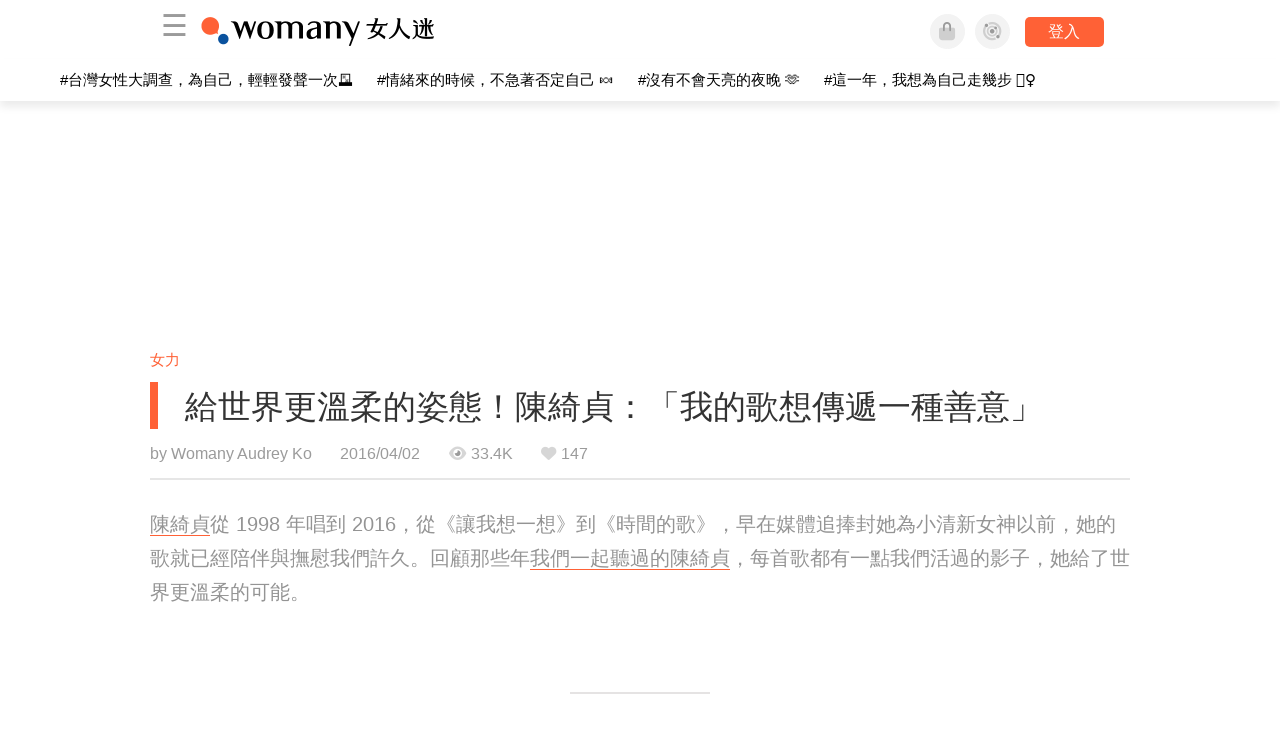

--- FILE ---
content_type: text/html; charset=utf-8
request_url: https://womany.net/articles/10308/amp?ref=s_a_relarticles
body_size: 24229
content:

<!DOCTYPE html>
<html ⚡>
  <head>
    <meta charset="utf-8">
    <title>給世界更溫柔的姿態！陳綺貞：「我的歌想傳遞一種善意」｜女人迷 Womany</title>
      <link rel="preload" as="script" href="https://cdn.ampproject.org/v0.js">

<link rel="preconnect"   href="https://knight.womany.net" crossorigin>
<link rel="dns-prefetch" href="https://knight.womany.net">
<link rel="preconnect"   href="https://api.womany.net" crossorigin>
<link rel="dns-prefetch" href="https://api.womany.net">

    <link rel="canonical" href="https://womany.net/read/article/10308">
    <link rel="alternate" hreflang="zh-cn" href="https://cn.womany.net/read/article/10308">
      <link rel="amphtml" href="https://womany.net/articles/10308/amp">
    <link rel="icon" sizes="16x16" href="/favicon.ico">
    <link rel="icon" sizes="32x32" href="/favicon32.ico">
    <link rel="icon" sizes="300x300" href="https://knight.womany.net/images/womany_logo_300x300_n.png">
      <link rel="apple-touch-icon"  href="https://womany.net/apple-touch-icon.png">
<link rel="apple-touch-icon"  sizes="120x120" href="https://womany.net/cdn-cgi/image/w=120,h=120,fit=scale-down/https://womany.net/apple-touch-icon.png">
<link rel="apple-touch-icon"  sizes="152x152" href="https://womany.net/cdn-cgi/image/w=152,h=152,fit=scale-down/https://womany.net/apple-touch-icon.png">
<link rel="apple-touch-icon"  sizes="167x167" href="https://womany.net/cdn-cgi/image/w=167,h=167,fit=scale-down/https://womany.net/apple-touch-icon.png">
<link rel="apple-touch-icon"  sizes="180x180" href="https://womany.net/cdn-cgi/image/w=180,h=180,fit=scale-down/https://womany.net/apple-touch-icon.png">

    <meta name="viewport" content="width=device-width,minimum-scale=1,initial-scale=1">
    <meta name="referrer" content="no-referrer-when-downgrade">
    <meta name="amp-google-client-id-api" content="googleanalytics">
    <meta name="description" content="每個人心理，都該有一首自己的陳綺貞，陪你經歷最荒涼反叛的歲月。點一首各個時期偏愛的陳綺貞，紀念自己活過的影子，一路走到了現在。
">
    <meta property="og:site_name" content="女人迷 Womany"/>
    <meta property="og:url" content="https://womany.net/read/article/10308"/>
    <meta property="og:title" content="給世界更溫柔的姿態！陳綺貞：「我的歌想傳遞一種善意」｜女人迷 Womany"/>
    <meta property="og:description" content="每個人心理，都該有一首自己的陳綺貞，陪你經歷最荒涼反叛的歲月。點一首各個時期偏愛的陳綺貞，紀念自己活過的影子，一路走到了現在。">
    <meta property="og:type" content="article"/>
      <meta property="og:image" name="image" content="http://castle.womany.net/images/articles/10308/womany_chen_qi_zhen_8_1459584742-32264-1582.jpg" />
      <meta property="og:image:secure_url" content="https://castle.womany.net/images/articles/10308/womany_chen_qi_zhen_8_1459584742-32264-1582.jpg" />
      <meta property="og:image:width" content="1200" />
      <meta property="og:image:height" content="630" />
      <meta name="twitter:image" content="https://castle.womany.net/images/articles/10308/womany_chen_qi_zhen_8_1459584742-32264-1582.jpg">
    <meta property="article:section" content="女力" />
    <meta property="article:publisher" content="https://www.facebook.com/womany.net" />
    <meta property="article:published_time" content="2016-04-02T16:07:00+08:00" />
    <meta name="twitter:card" content="summary_large_image">
    <meta name="twitter:site" content="@womanyeditor">
    <meta name="twitter:creator" content="@womanyeditor">
    <meta name="twitter:title" content="給世界更溫柔的姿態！陳綺貞：「我的歌想傳遞一種善意」｜女人迷 Womany">
    <meta name="twitter:description" content="每個人心理，都該有一首自己的陳綺貞，陪你經歷最荒涼反叛的歲月。點一首各個時期偏愛的陳綺貞，紀念自己活過的影子，一路走到了現在。">
        <meta name="author" content="Womany Audrey Ko ">

      <script type="application/ld+json">
    {"@context":"http://schema.org","@type":"NewsArticle","headline":"給世界更溫柔的姿態！陳綺貞：「我的歌想傳遞一種善意」","alternativeHeadline":"","name":"給世界更溫柔的姿態！陳綺貞：「我的歌想傳遞一種善意」","keywords":["自我成長","女人形象","女人","人物專訪","歌手","陳綺貞","ta 說","科技","女人迷編輯專文"],"url":"https://womany.net/read/article/10308","mainEntityOfPage":"https://womany.net/read/article/10308","datePublished":"2016-04-02T16:07:00+08:00","description":"每個人心理，都該有一首自己的陳綺貞，陪你經歷最荒涼反叛的歲月。點一首各個時期偏愛的陳綺貞，紀念自己活過的影子，一路走到了現在。\r\n","image":{"@type":"ImageObject","url":"https://castle.womany.net/images/articles/10308/womany_chen_qi_zhen_8_1459584742-32264-1582.jpg","height":630,"width":1200},"publisher":{"@type":"Organization","name":"女人迷 womany.net","url":"https://womany.net","logo":{"@type":"ImageObject","url":"https://knight.womany.net/images/womany_logo_schema_publisher.png","width":600,"height":60}},"author":[{"@type":"Person","name":"Womany Audrey Ko ","description":"曾任女人迷總編，現為女人迷品牌策略總監，享受世界上總有可學的事情，與一貓虎吉生活在台北。出過兩本書《如果理想生活還在半路》與《四時瑜伽》，現正跟女人迷團隊一起打造多元共融的世界。","url":"https://womany.net/authors/runrunaudrey","image":{"@type":"ImageObject","url":"https://castle.womany.net/images/users/100193/62aa4811b3e4490b7bda154ee86ec482.jpeg","height":185,"width":185}}],"editor":[{"@type":"Person","name":"Womany Audrey Ko ","url":"https://womany.net/authors/runrunaudrey"},{"@type":"Person","name":"Womany Audrey Ko ","url":"https://womany.net/authors/runrunaudrey"}]}
  </script>

    
<script type="application/ld+json">
{
  "@context": "http://schema.org",
  "@graph": [
  {
    "@type": "WebSite",
    "name": "女人迷 Womany",
    "url": "https://womany.net",
    "image": "https://knight.womany.net/images/womany_logo_300x300_n.png",
    "potentialAction": {
      "@type": "SearchAction",
      "target": "https://womany.net/search?q={search_term_string}",
      "query-input": "required name=search_term_string"
    }
  },
  {
  "@context": "http://schema.org",
  "@type": "Organization",
  "name": "吾思傳媒股份有限公司",
  "alternateName": ["womany.net", "女人迷"],
  "url": "https://womany.net",
  "logo": "https://knight.womany.net/images/womany_logo_300x300_n.png",
  "contactPoint": {
    "@type": "ContactPoint",
    "telephone": "+886-2-2377-5999",
    "email": "客服信箱：sweetservice@womany.net",
    "contactType": "customer service",
    "availableLanguage": "Mandarin"
  },
  "sameAs": [
    "https://feeds.feedburner.com/womany",
    "https://instagram.com/womany",
    "https://page.line.me/?accountId=womanyshoptw",
    "https://t.me/womany_net",
    "https://twitter.com/womany",
    "https://www.facebook.com/womany.net",
    "https://www.linkedin.com/company/womany",
    "https://www.youtube.com/@womanytw",
    "news.google.com/publications/CAAqBwgKMLztgQsw4Y_-Ag"
  ]
}

  ]
}
</script>


  <script type="application/ld+json">
    {
      "@context": "http://schema.org",
      "@type": "BreadcrumbList",
      "itemListElement": [
        {
          "@type": "ListItem",
          "position": 1,
          "item": {
            "@id": "https://womany.net",
            "name": "女人迷 Womany"
          }
        }, {
          "@type": "ListItem",
          "position": 2,
          "item": {
            "@id": "https://womany.net/read",
            "name": "最新文章"
          }
        }
        , {
          "@type": "ListItem",
          "position": 3,
          "item": {
            "@id": "https://womany.net/interests/empowerment",
            "name": "女力"
          }
        }
      ]
    }
  </script>



    <script async src="https://cdn.ampproject.org/v0.js"></script>

      <script async custom-element="amp-analytics" src="https://cdn.ampproject.org/v0/amp-analytics-0.1.js"></script>
      <script async custom-element="amp-sidebar" src="https://cdn.ampproject.org/v0/amp-sidebar-0.1.js"></script>
      <script async custom-element="amp-form" src="https://cdn.ampproject.org/v0/amp-form-0.1.js"></script>
      <script async custom-element="amp-youtube" src="https://cdn.ampproject.org/v0/amp-youtube-0.1.js"></script>
      <script async custom-element="amp-iframe" src="https://cdn.ampproject.org/v0/amp-iframe-0.1.js"></script>
      <script async custom-element="amp-social-share" src="https://cdn.ampproject.org/v0/amp-social-share-0.1.js"></script>
      <script async custom-element="amp-facebook" src="https://cdn.ampproject.org/v0/amp-facebook-0.1.js"></script>
      <script async custom-element="amp-instagram" src="https://cdn.ampproject.org/v0/amp-instagram-0.1.js"></script>
      <script async custom-element="amp-twitter" src="https://cdn.ampproject.org/v0/amp-twitter-0.1.js"></script>


        <script async custom-element="amp-ad" src="https://cdn.ampproject.org/v0/amp-ad-0.1.js"></script>
          <script async custom-element="amp-auto-ads" src="https://cdn.ampproject.org/v0/amp-auto-ads-0.1.js"></script>

      <script async custom-element="amp-list" src="https://cdn.ampproject.org/v0/amp-list-0.1.js"></script>
      <script async custom-template="amp-mustache" src="https://cdn.ampproject.org/v0/amp-mustache-0.2.js"></script>
      <script async custom-element="amp-next-page" src="https://cdn.ampproject.org/v0/amp-next-page-1.0.js"></script>
      <script async custom-element="amp-access" src="https://cdn.ampproject.org/v0/amp-access-0.1.js"></script>
        <script async custom-element="amp-geo" src="https://cdn.ampproject.org/v0/amp-geo-0.1.js"></script>

    <link rel="stylesheet" href="https://kit.fontawesome.com/ba15b83715.css" crossorigin="anonymous">


    <style amp-custom>
      *{box-sizing:border-box}body{color:#333;font-family:PingFang TC,Heiti TC,Noto Sans TC,Noto Sans CJK TC,Source Han Sans TC,Verdana,Helvetica,Microsoft JhengHei,sans-serif;font-size:18px}html[lang=zh-cn] body{font-family:PingFang SC,Heiti SC,Noto Sans CJK SC,Noto Sans SC,Source Han Sans SC,Verdana,Helvetica,Microsoft YaHei,sans-serif}@media (-webkit-min-device-pixel-ratio:1.5625) and (max-width:900px),(-webkit-min-device-pixel-ratio:2) and (max-width:900px),(min-resolution:150dpi) and (max-width:900px){body{font-weight:300}}a{color:#666;text-decoration:none}a h1,a h2,a h3,a h4,a h5,a h6{color:#333}h1,h2,h3,h4,h5,h6{font-size:1em;font-weight:700;line-height:1em;margin:0}article.amp .article-actions.bottom:after,article.amp .article-actions .sharetools:after,article.amp .article-author .author:after,article.amp .article-header .interests ul:after,article.amp .article-header:after,article.amp .article-main .article-meta .tags ul:after{content:"";display:table;clear:both}#w-header .hamburger,#w-sidebar .hamburger{color:#888;cursor:pointer;font-size:30px;line-height:51px;padding:0 11px 9px}#w-header .hamburger:focus,#w-sidebar .hamburger:focus{outline:none}#w-header .hamburger:active,#w-sidebar .hamburger:active{opacity:1}@media (hover:hover){#w-header .hamburger:hover,#w-sidebar .hamburger:hover{opacity:.7}}#w-header .hamburger{float:left}#w-sidebar .hamburger{height:60px}#w-sidebar{font-size:14px;margin:0;background:#f3f3f3;box-shadow:0 0 6px rgba(0,0,0,.2)}#w-sidebar ul{display:block;padding:0;margin:0}#w-sidebar li{list-style:none}#w-sidebar li a{cursor:pointer;text-decoration:none;color:#424242;font-size:1.2em;font-weight:300;padding:12px 10px 12px 25px;display:block;line-height:1em;width:205px}@media (hover:hover){#w-sidebar li a:hover{background:#fff}}#w-sidebar li.spacer{background:transparent;padding:20px 2em 3px 1.8em;font-weight:300;color:#787878;line-height:normal}#w-sidebar li.new-feature a:last-child:after{display:inline-block;font:normal normal normal 14px/1 Font Awesome\ 6 Pro;font-size:inherit;text-rendering:auto;-webkit-font-smoothing:antialiased;-moz-osx-font-smoothing:grayscale;content:"\f111";color:#00a7e3;font-size:12px;transform:scale(.65);position:absolute;left:6px;line-height:21px;opacity:.5;font-weight:900}#w-sidebar li.m-interests{position:relative;display:flex;flex-direction:row;justify-content:flex-start;align-items:center}#w-sidebar li.m-interests input{display:none}@media (hover:hover){#w-sidebar li.m-interests:hover,#w-sidebar li.m-interests a:hover+label#open-submenu:after,#w-sidebar li.m-interests a:hover+label#open-submenu:before{background-color:#fff}#w-sidebar li.m-interests label#close-submenu:hover,#w-sidebar li.m-interests label#open-submenu:hover{cursor:pointer}#w-sidebar li.m-interests label#close-submenu:hover:after,#w-sidebar li.m-interests label#close-submenu:hover:before,#w-sidebar li.m-interests label#open-submenu:hover:after,#w-sidebar li.m-interests label#open-submenu:hover:before{background-color:#fff}}#w-sidebar li.m-interests label{position:relative}#w-sidebar li.m-interests label:after,#w-sidebar li.m-interests label:before{content:"";display:block;width:100%;height:100%;position:absolute}#w-sidebar li.m-interests label:before{top:0}#w-sidebar li.m-interests label:after{width:8px;height:8px;border-top:2px solid rgba(0,0,0,.3);border-right:2px solid rgba(0,0,0,.3)}#w-sidebar li.m-interests label#open-submenu{width:50px;height:40px}#w-sidebar li.m-interests label#open-submenu:before{width:50px;height:40px;right:0}#w-sidebar li.m-interests label#open-submenu:after{transform:translate(-50%,-50%) rotate(45deg);top:50%;right:40%;z-index:2}#w-sidebar li.m-interests label#open-submenu input[type=radio]+.submenu{position:fixed;top:0;left:0;height:200%;background-color:#f3f3f3;transform:translateX(100%);transition:translate,ease,.3s;z-index:3}#w-sidebar li.m-interests label#open-submenu input[type=radio]:checked+.submenu{transform:translateX(0)}#w-sidebar li.m-interests label#close-submenu{display:block;height:70px;font-size:1.2em;font-weight:400;padding:0 0 0 41px;color:rgba(0,0,0,.3)}#w-sidebar li.m-interests label#close-submenu p{margin-bottom:0;position:absolute;bottom:11px;height:24px;line-height:24px}#w-sidebar li.m-interests label#close-submenu:before{top:0;left:0;z-index:-1}#w-sidebar li.m-interests label#close-submenu:after{transform:translateY(-50%) rotate(225deg);bottom:13px;left:22px}#w-sidebar li.m-interests a[title=關注興趣]{width:75%}#w-top-shortcut,#w-top-shortcut *{box-sizing:border-box}#w-top-shortcut{box-shadow:0 6px 8px 0 rgba(0,0,0,.08);background-color:#fff;width:100%;height:42px;font-size:0;padding-left:48px;white-space:nowrap;position:fixed;top:60px;margin-top:-1px;z-index:999}#w-top-shortcut::-webkit-scrollbar{display:none}#w-top-shortcut>div{overflow-x:auto;-ms-scroll-snap-type:x proximity;scroll-snap-type:x proximity;-webkit-overflow-scrolling:touch}#w-top-shortcut>div>div{display:inline-block;height:42px;padding:0 12px;font-size:15px;scroll-snap-align:start}#w-top-shortcut>div>div:first-child{margin-left:48px}#w-top-shortcut>div>div>a{line-height:42px;color:#000;text-decoration:none}@media (hover:hover){.s-lianhonghong #w-top-shortcut>div>div>a:hover,.s-womany #w-top-shortcut>div>div>a:hover{color:#ff6136}.s-gender #w-top-shortcut>div>div>a:hover{color:#a58c78}.s-family #w-top-shortcut>div>div>a:hover{color:#f5aca4}}#w-top-shortcut>div>div>a:active{background-color:rgba(240,140,0,.11)}#w-top-shortcut>div>div>a.active,#w-top-shortcut>div>div>a:active{font-weight:600}.s-lianhonghong #w-top-shortcut>div>div>a.active,.s-lianhonghong #w-top-shortcut>div>div>a:active,.s-womany #w-top-shortcut>div>div>a.active,.s-womany #w-top-shortcut>div>div>a:active{color:#ff6136;border-bottom:2px solid #ff6136}.s-gender #w-top-shortcut>div>div>a.active,.s-gender #w-top-shortcut>div>div>a:active{color:#a58c78;border-bottom:2px solid #a58c78}.s-family #w-top-shortcut>div>div>a.active,.s-family #w-top-shortcut>div>div>a:active{color:#f5aca4;border-bottom:2px solid #f5aca4}@media (max-width:1279px){#w-top-shortcut>div>a:first-child{margin-left:0}}@media (prefers-color-scheme:dark){#w-top-shortcut{background-color:#1d1d1d}#w-top-shortcut>div>div>a{color:#888}}@media (prefers-color-scheme:dark) and (hover:hover){#w-top-shortcut>div>div>a:hover{color:#ff6136}}@media (prefers-color-scheme:dark){#w-top-shortcut>div>div>a.active,#w-top-shortcut>div>div>a:active{color:#ff6136}}#w-top-shortcut-holder{margin-top:42px}@media (prefers-color-scheme:dark){body{background-color:#1c1c1c}body article.amp{letter-spacing:.02em}body article.amp amp-img{opacity:.6;transition:opacity .5s}}@media (prefers-color-scheme:dark) and (hover:hover){body article.amp amp-img:hover{opacity:1}}@media (prefers-color-scheme:dark){body article.amp .article-header{border-color:#5b5b5b}body article.amp .article-header .interests ul li a{color:#ff6136}}@media (prefers-color-scheme:dark) and (hover:hover){body article.amp .article-header .interests ul li a:hover{color:#ff6136}}@media (prefers-color-scheme:dark){body article.amp .article-title{border-color:#ff6136}}@media (prefers-color-scheme:dark) and (hover:hover){body article.amp .article-title:hover h1{color:#bdbdbd}}@media (prefers-color-scheme:dark){body article.amp .article-title h1,body article.amp .article-title h2{color:#d4d4d4}body article.amp .article-actions{color:#666}body article.amp .article-actions a{color:grey}}@media (prefers-color-scheme:dark) and (hover:hover){body article.amp .article-actions a:hover{color:#ff6136}}@media (prefers-color-scheme:dark){body article.amp .article-actions a:active,body article.amp .article-actions a:visited{color:#666}body article.amp .article-actions.bottom{border-color:#5b5b5b;opacity:.6;transition:opacity .5s}}@media (prefers-color-scheme:dark) and (hover:hover){body article.amp .article-actions.bottom:hover{opacity:1}}@media (prefers-color-scheme:dark){body article.amp .article-main{color:#999}body article.amp .article-main h2,body article.amp .article-main h3,body article.amp .article-main h4,body article.amp .article-main h5,body article.amp .article-main h6{color:#999;font-weight:400}body article.amp .article-main .article-body a,body article.amp .article-main .article-body a:active,body article.amp .article-main .article-body a:visited{color:#999}body article.amp .article-main .article-body .prologue:after,body article.amp .article-main .article-body hr{border-color:#5b5b5b}body article.amp .article-main .article-body .nextpage:after{border-bottom:1.5px solid #5b5b5b}body article.amp .article-main .article-body blockquote{background-color:#262626;border-color:#333;color:#d9d9d9}body article.amp .article-main .article-body blockquote.golden{padding:.5em}body article.amp .article-main .article-body blockquote.golden p{color:#ff6136}body article.amp .article-main .article-body .further a{background-image:linear-gradient(180deg,transparent 60%,rgba(255,209,197,.35) 0)}}@media (prefers-color-scheme:dark) and (hover:hover){body article.amp .article-main .article-body .further a:hover{background-image:linear-gradient(180deg,transparent 60%,rgba(255,97,54,.35) 0)}}@media (prefers-color-scheme:dark){body article.amp .article-main .article-body .further a:visited{background-image:linear-gradient(180deg,transparent 60%,rgba(255,97,54,.35) 0)}body article.amp .article-main .article-meta .nextpage:after{border-bottom:1.5px solid #5b5b5b}body article.amp .article-main .article-meta .editor-info p a{color:#999}body article.amp .article-main .article-meta .related-records .related-block{border-color:#5b5b5b}body article.amp .article-main .article-meta .related-records .related-block h2{color:#999}body article.amp .article-main .article-meta .related-articles-structure{border-color:#5b5b5b}body article.amp .article-main .article-meta .related-articles-structure .preface,body article.amp .article-main .article-meta .related-articles-structure a{color:#999}body article.amp .article-main .article-meta .related-articles-structure a{background-image:linear-gradient(180deg,transparent 60%,#ffd1c5 0)}}@media (prefers-color-scheme:dark) and (hover:hover){body article.amp .article-main .article-meta .related-articles-structure a:hover{background-image:linear-gradient(180deg,transparent 60%,#ff6136 0)}}@media (prefers-color-scheme:dark){body article.amp .article-main .article-meta .related-articles-structure a:visited{background-image:linear-gradient(180deg,transparent 60%,#ff6136 0)}body article.amp .article-main .article-meta .tags a{background-color:transparent}}@media (prefers-color-scheme:dark) and (hover:hover){body article.amp .article-main .article-meta .tags a:hover,body article.amp .article-main .article-meta .tags a:visited:hover{background-color:rgba(240,140,0,.15)}}@media (prefers-color-scheme:dark){body article.amp .article-main .article-meta .tags a:active{background-color:rgba(240,140,0,.25)}body article.amp .article-main .article-meta .embedded-block a{color:#999}}@media (prefers-color-scheme:dark) and (hover:hover){body article.amp .article-main .article-meta .related-articles-structure .article-block:hover h2{color:#ddd}}@media (prefers-color-scheme:dark){body article.amp .article-main .article-author{border-color:#5b5b5b;opacity:.6;transition:opacity .5s}}@media (prefers-color-scheme:dark) and (hover:hover){body article.amp .article-main .article-author:hover{opacity:1}}@media (prefers-color-scheme:dark){body article.amp .article-main .article-author .author-icon{border-color:#5b5b5b}body article.amp .article-main .article-author .author{color:#999;font-weight:300}body article.amp .article-main .article-author .author h3{color:#999}}@media (prefers-color-scheme:dark) and (hover:hover){body article.amp .article-main .article-author .author:hover{background-color:#262626}}@media (prefers-color-scheme:dark){body article.amp .article-main .ads{opacity:.6;transition:opacity .5s}}@media (prefers-color-scheme:dark) and (hover:hover){body article.amp .article-main .ads:hover{opacity:1}}@media (prefers-color-scheme:dark){.article-survey{opacity:.6;transition:opacity .5s}}@media (prefers-color-scheme:dark) and (hover:hover){.article-survey:hover{opacity:1}}@media (prefers-color-scheme:dark){#w-sidebar{background:linear-gradient(#404040,#383838)}#w-sidebar li a{color:#bfbfbf}}@media (prefers-color-scheme:dark) and (hover:hover){#w-sidebar li a:hover{background-color:#333}}@media (prefers-color-scheme:dark){#w-sidebar li.spacer{color:#888;background-color:rgba(0,0,0,.05)}}@media (prefers-color-scheme:dark) and (hover:hover){#w-sidebar li.m-interests:hover,#w-sidebar li.m-interests a:hover+label#open-submenu:after,#w-sidebar li.m-interests a:hover+label#open-submenu:before,#w-sidebar li.m-interests label#close-submenu:hover:after,#w-sidebar li.m-interests label#close-submenu:hover:before,#w-sidebar li.m-interests label#open-submenu:hover:after,#w-sidebar li.m-interests label#open-submenu:hover:before{background-color:#333}}@media (prefers-color-scheme:dark){#w-sidebar li.m-interests label:after{border-color:#bfbfbf}#w-sidebar li.m-interests label#open-submenu input[type=radio]+.submenu{background:linear-gradient(#404040,#383838)}#w-sidebar li.m-interests label#close-submenu p{color:#bfbfbf}}body{line-height:1.75em}.next-page-wrapper{margin:0 auto;max-width:980px}article.amp{margin:1.5em auto;max-width:980px}article.amp h1,article.amp h2,article.amp h3,article.amp h4,article.amp h5,article.amp h6{font-weight:500}article.amp h1{font-size:2em}article.amp h2,article.amp h3{font-size:1.33em}article.amp h4{font-size:1.1em}article.amp h5,article.amp h6{font-size:.88em}article.amp ::-moz-selection,article.amp ::selection{background:#faebd7}article.amp a{color:#f26649;text-decoration:none}@media (hover:hover){article.amp a:hover{color:#f69679;text-decoration:underline}}article.amp a:active{color:#f26649;text-decoration:underline;color:#000}article.amp a:visited{color:#f69679}article.amp .article-header{border-bottom:1.5px solid #e6e6e6;margin-bottom:1.5em;padding-bottom:.5em}article.amp .article-header .sponsor{float:right;font-size:.85em;color:#afafaf}article.amp .article-header .interests{font-size:.85em;font-weight:400}article.amp .article-header .interests ul{padding:0;margin:0 0 .45em}article.amp .article-header .interests ul li{display:inline-block;float:left}article.amp .article-header .interests ul li a{padding:.1em .5em}article.amp .article-header .interests ul li:first-child a{margin-left:-.5em}article.amp .article-header .interests ul li a{color:#ff6136}@media (hover:hover){article.amp .article-header .interests ul li a:hover{color:#ff7550}}article.amp .article-header .interests ul li a:active{color:#ff6136}article.amp .article-title{display:block;border-left:8px solid #ff6136;margin:.33em 0 .5em;padding-left:1.5em}@media (hover:hover){article.amp .article-title:hover{text-decoration:none}article.amp .article-title:hover h1{color:#000}}article.amp .article-title h1{color:#333;font-size:1.85em;font-weight:400;line-height:1.33em;padding-top:.1em}article.amp .article-title h2{color:#333;font-size:1.5em;font-weight:400;line-height:1.2em;padding-bottom:.2em}@media (max-width:767px){article.amp .article-title h1{font-size:1.55em}article.amp .article-title h2{font-size:1.45em}}article.amp .article-actions{color:#9b9b9b;font-size:.7em;font-weight:400}@media (min-width:768px){article.amp .article-actions{font-size:.9em;font-weight:500}}article.amp .article-actions a{color:#9b9b9b}@media (hover:hover){article.amp .article-actions a:hover{color:#8e8e8e}}article.amp .article-actions a:active{color:#757575}article.amp .article-actions>*{display:inline-block}article.amp .article-actions .article-favorite{font-weight:400}@media (max-width:767px){article.amp .article-actions.bottom .article-favorite{font-size:1.33em}}article.amp .article-actions .sharetools{display:block;float:right;max-width:400px;width:100%;line-height:1.75em;transform-origin:center right;transform:scale(.85)}article.amp .article-actions .sharetools amp-social-share{min-width:40px;min-height:40px;position:relative;float:left;border-radius:50%;background-size:80%;margin:5px}article.amp .article-actions .sharetools amp-social-share:before{line-height:35px;position:absolute}article.amp .article-actions .sharetools amp-social-share[type=plurk]:before{background-color:#fff;width:25px;height:25px;line-height:25px;-webkit-clip-path:circle(17px);clip-path:circle(17px)}article.amp .article-actions .sharetools amp-social-share[type=email]{background-image:none}article.amp .article-actions .sharetools amp-social-share[type=print]{padding-left:2px}@media (max-width:767px){article.amp .article-actions .sharetools{height:auto;transform-origin:center left;max-width:none;float:none;width:118%;text-align:center}article.amp .article-actions .sharetools amp-social-share{float:none;margin:0 2px}}article.amp .article-actions .sharetools amp-social-share[type=plurk]{background-color:#cf682f;color:#cf682f}article.amp .article-actions .sharetools amp-social-share[type=telegram]{background-color:#08c;color:#fff}article.amp .article-actions .sharetools amp-social-share[type=email],article.amp .article-actions .sharetools amp-social-share[type=print]{background-color:#939588;color:#fff}article.amp .article-actions .sharetools amp-social-share[type=plurk]:before{font-size:36px;top:8px;left:5px}article.amp .article-actions .sharetools amp-social-share[type=telegram]:before{font-size:22px;top:3px;left:10px}article.amp .article-actions .sharetools amp-social-share[type=email]:before{font-size:22px;top:3px;left:9.5px}article.amp .article-actions .sharetools amp-social-share[type=print]:before{font-size:19.8px;top:2px;left:11px}article.amp .article-actions .sharetools amp-social-share[type=twitter]{background-size:20px}article.amp .article-actions.top .meta-span{margin-right:1.5em}article.amp .article-actions.top .meta-span .fad{font-size:.95em;margin-right:.33em}article.amp .article-actions.top .last-updated-on{display:block}@media (max-width:767px){article.amp .article-actions.top{margin-right:-20px;line-height:2em;font-size:.75em}article.amp .article-actions.top .author-name{display:block}article.amp .article-actions.top .article-favorites{display:none}}article.amp .article-actions.bottom{margin-bottom:1.25rem;padding:2px .5em;text-align:center;line-height:3.3em}article.amp .article-actions.bottom .article-favorite{float:left}@media (max-width:767px){article.amp .article-actions.bottom{border-bottom:none}article.amp .article-actions.bottom .article-favorite{float:none}}article.amp .article-main{color:#424242}article.amp .article-main h2,article.amp .article-main h3,article.amp .article-main h4,article.amp .article-main h5,article.amp .article-main h6{color:#333;font-weight:500;margin-bottom:1.25rem;line-height:1.5em}article.amp .article-main p{margin:0 0 1.25em;line-height:1.75em;word-break:break-word}article.amp .article-main ol,article.amp .article-main ul{margin:0 0 1.25em;padding:0}article.amp .article-main ol li,article.amp .article-main ul li{line-height:1.75em;margin:0 0 .3125em 2.5em}article.amp .article-main .article-body{margin-bottom:1.25em}article.amp .article-main .article-body a{color:#424242;text-decoration:none;border-bottom:1px solid #ffd1c5}@media (hover:hover){article.amp .article-main .article-body a:hover{border-bottom:2px solid #ff6136}}article.amp .article-main .article-body a:active{color:#000;font-weight:400}article.amp .article-main .article-body h2:before,article.amp .article-main .article-body h3:before{content:"";display:block;position:relative;width:0;height:127px;margin-top:-127px}article.amp .article-main .article-body .prologue{margin-bottom:1.875em;color:#949494;font-size:1.1em;font-weight:400}article.amp .article-main .article-body .prologue a{color:#949494}article.amp .article-main .article-body .prologue:after{border:1px solid #e5e3e3;content:"";height:0;display:block;width:7em;margin:1.25em auto}article.amp .article-main .article-body .prologue .further,article.amp .article-main .article-body .table-of-contents h2{display:none}article.amp .article-main .article-body .table-of-contents ol{margin-bottom:0;font-size:.95em}article.amp .article-main .article-body .table-of-contents ul{margin:.25em 0 .5em}article.amp .article-main .article-body .table-of-contents .toclevel-1{margin-bottom:.25em}article.amp .article-main .article-body .table-of-contents .tocnumber{display:none}article.amp .article-main .article-body .table-of-contents:after{content:"";border-bottom:1px solid #e5e3e3;width:11em;margin:3em auto;display:block}article.amp .article-main .article-body hr{margin-bottom:1.25em;border:0;height:0}article.amp .article-main .article-body .nextpage:after{content:"";border-bottom:1px solid #e5e3e3;width:11em;margin:3em auto;display:block}article.amp .article-main .article-body blockquote{background-color:#f6f6f6;border-left:.4em solid #e5e5e5;color:#333;margin:0 0 1.25em;padding:.8em 1.1em}article.amp .article-main .article-body blockquote p{margin:0}article.amp .article-main .article-body blockquote>p:last-child{margin-bottom:0}article.amp .article-main .article-body blockquote.golden{margin:1.5em auto 1.25em;padding:0;max-width:22em;background-color:inherit;border:none;font-size:1.33em;text-align:justify}article.amp .article-main .article-body blockquote.golden p{color:#ff6136;margin:0;line-height:1.5em}article.amp .article-main .article-body blockquote.golden cite{display:block;text-align:right;color:#9b9b9b;font-size:.75em;font-style:normal}article.amp .article-main .article-body blockquote.golden cite:before{content:"—";margin-right:.2em}article.amp .article-main .article-body p.with_fbpost,article.amp .article-main .article-body p.with_flickr,article.amp .article-main .article-body p.with_img{text-align:center}article.amp .article-main .article-body amp-iframe.firstory,article.amp .article-main .article-body amp-iframe.spotify{max-width:500px;margin:0 auto}article.amp .article-main .article-body amp-iframe.hopenglish{height:calc(56vw + 150px);max-height:698.8px}article.amp .article-main .article-body amp-instagram{max-width:500px;margin:0 auto;border-radius:3px;border:1px solid #dbdbdb}article.amp .article-main .article-body amp-iframe.embedvideo,article.amp .article-main .article-body amp-iframe.hopenglish,article.amp .article-main .article-body amp-youtube,article.amp .article-main .article-body article.genderpedia,article.amp .article-main .article-body div.with_twitter{margin-bottom:1.25rem}article.amp .article-main .article-body .further{display:block;padding:0 0 7px}article.amp .article-main .article-body .further .qualifier{display:block;font-size:15px;margin-bottom:-7px}article.amp .article-main .article-body .further a,article.amp .article-main .article-body .further a:visited{border-bottom:none}@media (hover:hover){article.amp .article-main .article-body .further a:hover{border-bottom:none}}article.amp .article-main .article-body .further a{background-image:linear-gradient(180deg,transparent 60%,#ffd1c5 0)}@media (hover:hover){article.amp .article-main .article-body .further a:hover{background-image:linear-gradient(180deg,transparent 60%,#ff6136 0)}}article.amp .article-main .article-body .further a:visited{background-image:linear-gradient(180deg,transparent 60%,#ff6136 0)}article.amp .article-main .article-body article.genderpedia{font-size:15px;padding-bottom:11.25px;background-color:#fff7f0;color:#424242}article.amp .article-main .article-body article.genderpedia .pedia-title{display:block;padding:.3em 11.25px;background-color:#a58c78;color:#fff;font-weight:300}article.amp .article-main .article-body article.genderpedia h4{display:inline-block;font-size:1.2em;margin:11.25px 0 .3em 11.25px}article.amp .article-main .article-body article.genderpedia h5{display:inline-block;font-size:1em;margin:0 0 0 .25em}article.amp .article-main .article-body article.genderpedia footer,article.amp .article-main .article-body article.genderpedia p{margin:.3em 11.25px 0}article.amp .article-main .article-body article.genderpedia footer cite{font-style:normal}@media (prefers-color-scheme:dark){article.amp .article-main .article-body article.genderpedia{background-color:#262626;color:#999}article.amp .article-main .article-body article.genderpedia .pedia-title{background-color:#7f6a5a}}article.amp .article-main .article-meta{font-size:.95em;margin-bottom:1.25rem}article.amp .article-main .article-meta .nextpage:after{content:"";border-bottom:1px solid #e5e3e3;width:11em;margin:3em auto;display:block}article.amp .article-main .article-meta .embedded-block{margin-bottom:2em}article.amp .article-main .article-meta .embedded-block a{color:#424242;text-decoration:none;border-bottom:1px solid #ffd1c5}@media (hover:hover){article.amp .article-main .article-meta .embedded-block a:hover{border-bottom:2px solid #ff6136}}article.amp .article-main .article-meta .embedded-block a:active{color:#000;font-weight:400}article.amp .article-main .article-meta .embedded-block article.genderpedia{font-size:15px;padding-bottom:11.25px;background-color:#fff7f0;color:#424242}article.amp .article-main .article-meta .embedded-block article.genderpedia .pedia-title{display:block;padding:.3em 11.25px;background-color:#a58c78;color:#fff;font-weight:300}article.amp .article-main .article-meta .embedded-block article.genderpedia h4{display:inline-block;font-size:1.2em;margin:11.25px 0 .3em 11.25px}article.amp .article-main .article-meta .embedded-block article.genderpedia h5{display:inline-block;font-size:1em;margin:0 0 0 .25em}article.amp .article-main .article-meta .embedded-block article.genderpedia footer,article.amp .article-main .article-meta .embedded-block article.genderpedia p{margin:.3em 11.25px 0}article.amp .article-main .article-meta .embedded-block article.genderpedia footer cite{font-style:normal}@media (prefers-color-scheme:dark){article.amp .article-main .article-meta .embedded-block article.genderpedia{background-color:#262626;color:#999}article.amp .article-main .article-meta .embedded-block article.genderpedia .pedia-title{background-color:#7f6a5a}}article.amp .article-main .article-meta .embedded-block article.genderpedia{margin-bottom:1.25rem}article.amp .article-main .article-meta .tags{font-size:.88em;margin-bottom:1.25rem}article.amp .article-main .article-meta .tags ul{padding:0;margin:0}article.amp .article-main .article-meta .tags ul li{display:block;float:left;line-height:1.5em;margin:.3em .6em .4em 0;font-weight:400}article.amp .article-main .article-meta .tags ul li a{padding:.1em .75em}article.amp .article-main .article-meta .tags ul li:first-child a{margin-left:0}article.amp .article-main .article-meta .tags a{color:#ff6136;border:1px solid #ff6136}@media (hover:hover){article.amp .article-main .article-meta .tags a:hover{background-color:#f6f6f6;text-decoration:none}}article.amp .article-main .article-meta .tags a:active{background-color:#dadada;color:#ff4d1d}article.amp .article-main .article-meta .tags a:before{content:"#"}article.amp .article-main .article-meta .editor-info{margin-bottom:1.25rem}article.amp .article-main .article-meta .editor-info p{margin-bottom:0}article.amp .article-main .article-meta .editor-info p a{color:#424242;text-decoration:none;border-bottom:1px solid #ffd1c5}@media (hover:hover){article.amp .article-main .article-meta .editor-info p a:hover{border-bottom:2px solid #ff6136}}article.amp .article-main .article-meta .editor-info p a:active{color:#000;font-weight:400}article.amp .article-main .article-meta .disclaimer{margin-bottom:1.25rem}article.amp .article-main .article-meta .disclaimer p{color:#adadad;margin-bottom:0}article.amp .article-main .article-meta .disclaimer p a{color:#424242;text-decoration:none;border-bottom:1px solid #ffd1c5;color:#adadad}@media (hover:hover){article.amp .article-main .article-meta .disclaimer p a:hover{border-bottom:2px solid #ff6136}}article.amp .article-main .article-meta .disclaimer p a:active{color:#000;font-weight:400}article.amp .article-main .article-meta .related-records{display:block}article.amp .article-main .article-meta .related-records .related-block{display:block;margin-bottom:1.25rem;border:1px solid #d8d8d8;font-size:1.1em;text-decoration:none}@media (hover:hover){article.amp .article-main .article-meta .related-records .related-block{margin-left:8px}article.amp .article-main .article-meta .related-records .related-block:hover{text-decoration:none;box-shadow:0 2px 8px hsla(0,0%,72.5%,.5)}}article.amp .article-main .article-meta .related-records .related-block:focus{box-shadow:0 0 6px rgba(0,0,0,.33)}article.amp .article-main .article-meta .related-records .related-block h2{font-size:.95em;font-weight:400;line-height:1.5em;margin:0;overflow:hidden;padding:.5em 0 .5em 1em;color:#666}article.amp .article-main .article-meta .related-records .related-block[data-type=Tag]{display:inline-block;padding-right:1em}article.amp .article-main .article-meta .related-records .related-block[data-type=Tag] h2:before{content:"#"}article.amp .article-main .article-meta .related-records .related-block[data-type=Tag].has-feature-image{padding-right:0;width:100%}article.amp .article-main .article-meta .related-records .related-block amp-img,article.amp .article-main .article-meta .related-records .related-block img{display:block}article.amp .article-main .article-meta .end_ad{margin-bottom:1.25rem}article.amp .article-main .article-meta .end_ad_link{width:100%;display:block}article.amp .article-main .article-meta .related-articles-structure{margin-bottom:1.3rem}article.amp .article-main .article-meta .related-articles-structure ul{list-style-type:none}article.amp .article-main .article-meta .related-articles-structure ul li{margin:0}article.amp .article-main .article-meta .related-articles-structure .preface{display:block;font-size:15px;margin-bottom:-3px}article.amp .article-main .article-meta .related-articles-structure a{color:#424242;border-bottom:none;text-decoration:none;background-image:linear-gradient(180deg,transparent 60%,#ffd1c5 0)}@media (hover:hover){article.amp .article-main .article-meta .related-articles-structure a:hover{background-image:linear-gradient(180deg,transparent 60%,#ff6136 0)}}article.amp .article-main .article-meta .related-articles-structure a:visited{background-image:linear-gradient(180deg,transparent 60%,#ff6136 0)}article.amp .article-author{overflow:hidden;margin:0 auto 1.25rem;border-bottom:1px solid #e5e3e3;border-top:1px solid #e5e3e3}article.amp .article-author .author{color:#666;display:block;font-size:.85em;padding:20px;position:relative}article.amp .article-author .author .author-icon{border:1px solid #e5e3e3;border-radius:50%;float:left;height:100px;margin:0;max-width:none;width:100px}@media (hover:hover){article.amp .article-author .author:hover{text-decoration:none;background-color:#f6f6f6}article.amp .article-author .author:hover .author-icon{box-shadow:0 0 6px rgba(0,0,0,.25)}}article.amp .article-author .author .desc,article.amp .article-author .author .type,article.amp .article-author .author h3{display:block;margin:0 0 0 120px;line-height:1em}article.amp .article-author .author .type{color:#9b9b9b;font-size:.9em;margin-top:.5em}article.amp .article-author .author h3{font-size:1.4em;font-weight:400;line-height:1.8em;color:#333}article.amp .article-author .author .desc{line-height:1.5em}@media (max-width:767px){article.amp .article-author .author{padding-top:13.33333px;padding-bottom:13.33333px}article.amp .article-author .author .author-icon{max-height:60px;max-width:60px}article.amp .article-author .author .type,article.amp .article-author .author h3{margin-left:75px}article.amp .article-author .author .type{margin-top:.6em}article.amp .article-author .author h3{line-height:1.5em}article.amp .article-author .author .desc{display:none}}@media (max-width:1020px){article.amp{max-width:none}article.amp .article-header .article-actions,article.amp .article-header .interests{padding-left:calc(8px + 1.76471em)}article.amp .article-main{max-width:980px;margin:0 20px}article.amp .article-main .article-body{text-overflow:ellipsis}article.amp .article-main .article-body h3{font-size:1.1em}article.amp .article-main .article-body amp-facebook[data-embed-as=video],article.amp .article-main .article-body amp-iframe.embedvideo,article.amp .article-main .article-body amp-iframe.hopenglish,article.amp .article-main .article-body amp-youtube,article.amp .article-main .article-body blockquote,article.amp .article-main .article-body p.with_img{margin-left:-20px;margin-right:-20px}}@media (max-width:1020px) and (max-width:500px){article.amp .article-main .article-body amp-iframe.firstory,article.amp .article-main .article-body amp-iframe.spotify{margin-left:-20px;margin-right:-20px}}@media (max-width:1020px){article.amp .article-main .article-body blockquote{padding-left:.7em}article.amp .article-main .article-body blockquote.golden{text-align:left}}@media (max-width:1020px) and (max-width:767px){article.amp .article-main .article-body blockquote.golden{padding:0 1em 0 .5em}}@media (max-width:980px){article.amp .article-header{margin-left:28px;margin-right:20px}article.amp .article-header .article-actions,article.amp .article-header .interests{padding-left:.1em}article.amp .article-title{margin-left:-28px;padding-left:20px}}.translator{max-width:980px}.translator.top{margin:.5em auto;color:#999;font-size:.9em;font-style:italic;border-bottom:1px solid #ddd;padding:0 .75em .5em;line-height:1.5em}.translator.top a{color:#999}.translator.bottom{margin:1em auto;font-size:1em;background-color:#ffffbe;line-height:1.5em;padding:.5em;display:block;text-align:center;color:#333}.translator.bottom a{color:#333;font-size:.85em;border:1px solid #999;text-decoration:none;padding-left:.1em;vertical-align:middle;display:inline-block;line-height:2.5em;border-radius:50%;height:2.5em;width:2.5em;overflow:hidden}@media (hover:hover){.translator.bottom a:hover{box-shadow:0 0 5px rgba(0,0,0,.4)}}.translator.bottom p{margin:0 0 .5em}.dailycal{height:215px}@media (max-width:768px){.dailycal{height:339px}}@media (max-width:413px){.dailycal{height:346px}}.dailycal-wrap{background-color:#fff;display:block;position:relative;max-width:980px;margin:15px auto 0}@media (max-width:980px){.dailycal-wrap{margin-left:1em;margin-right:1em}}@media (prefers-color-scheme:dark){.dailycal-wrap{background-color:#1c1c1c}}.dailycal-wrap .daily-cal{display:flex;height:200px;background-color:#f3f3f3}.dailycal-wrap .daily-cal .cal{flex:1 0 265px;display:grid;grid-template:"a b" 20px "a c" 20px "d d" auto/50px 1fr;padding:15px 40px;margin:5px;font-size:14px;background-color:#fff;line-height:normal}.dailycal-wrap .daily-cal .cal .day{grid-area:a;font-size:30px;font-weight:700;letter-spacing:.02em;color:#333}.dailycal-wrap .daily-cal .cal .yrmt{grid-area:b;font-size:12px}.dailycal-wrap .daily-cal .cal .weekday,.dailycal-wrap .daily-cal .cal .yrmt{font-weight:500;letter-spacing:.02em;color:#333}.dailycal-wrap .daily-cal .cal .weekday{grid-area:c}.dailycal-wrap .daily-cal .cal .goodto{grid-area:d;font-weight:700;letter-spacing:.02em;color:#0854a6;margin-top:5px;font-size:36px}.dailycal-wrap .daily-cal .cal .goodto.long{font-size:30px}.dailycal-wrap .daily-cal .practice{display:flex;flex-flow:column;width:100%;height:100%;font-size:14px;color:#333;padding:15px 15px 15px 25px;line-height:1.4em}.dailycal-wrap .daily-cal .practice .ttl{font-size:1.15em;font-weight:500;margin-bottom:.5em}.dailycal-wrap .daily-cal .practice .ctnt{font-weight:300;letter-spacing:.02em;color:#333;margin:0 3em 0 0;min-height:4.2em}.dailycal-wrap .daily-cal .practice .addition{flex-grow:1;display:grid;align-items:end;grid-template:"a" 22px "b" auto}.dailycal-wrap .daily-cal .practice .addition.withimg{grid-template:"a c" 22px "b c" auto/auto 135px}.dailycal-wrap .daily-cal .practice .addition .divider{grid-area:a}.dailycal-wrap .daily-cal .practice .addition .readmore{grid-area:b}.dailycal-wrap .daily-cal .practice .addition .img-container{grid-area:c}.dailycal-wrap .daily-cal .practice .addition .divider{width:100%;height:11px;background-image:url(https://castle.womany.net/images/content/pictures/126645/71b868a0e7fa3e27f8b395574314afa7.png);background-size:auto 100%;margin-bottom:5px}.dailycal-wrap .daily-cal .practice .addition.withimg .divider{margin-bottom:0}.dailycal-wrap .daily-cal .practice .addition .readmore{color:#333;font-size:.86em;font-weight:400;letter-spacing:.02em}.dailycal-wrap .daily-cal .practice .addition .readmore:after{content:"\f054";font-family:Font Awesome\ 6 Pro;font-weight:300;margin-left:.5em}.dailycal-wrap .daily-cal .practice .addition .img-container{margin-left:10px}.dailycal-wrap .daily-cal .practice .addition .img-container img{-o-object-fit:contain;object-fit:contain;vertical-align:bottom}.dailycal-wrap .daily-cal .practice .addition .img-container img.dark{display:none}.dailycal-wrap .daily-cal .practice .addition .img-container img.light{display:inline}.dailycal-wrap .daily-cal .practice .addition .img-container amp-img.dark{display:none}.dailycal-wrap .daily-cal .practice .addition .img-container amp-img.light{display:block}@media (max-width:900px){.dailycal-wrap .daily-cal .practice{font-size:13px}.dailycal-wrap .daily-cal .practice .ctnt{margin-right:0}.dailycal-wrap .daily-cal .cal{flex-basis:200px}.dailycal-wrap .daily-cal .cal .goodto.long{font-size:36px}}@media (max-width:768px){.dailycal-wrap .daily-cal{flex-direction:column;height:auto}.dailycal-wrap .daily-cal .cal{padding:15px 20px 10px;flex-basis:auto}.dailycal-wrap .daily-cal .cal .goodto,.dailycal-wrap .daily-cal .cal .goodto.long{font-size:30px}.dailycal-wrap .daily-cal .practice{font-size:12px}}@media (max-width:413px){.dailycal-wrap .daily-cal .cal{padding:10px 12px}.dailycal-wrap .daily-cal .practice{padding:.8em 1.2em;font-size:11px}.dailycal-wrap .daily-cal .practice .ttl{margin-bottom:.33em}.dailycal-wrap .daily-cal .practice .addition.withimg{grid-template-columns:auto 120px}.dailycal-wrap .daily-cal .practice .addition .product-img{width:110px;height:70px}.dailycal-wrap .daily-cal .practice .addition .readmore{font-size:.95em}}@media (prefers-color-scheme:dark){.dailycal-wrap .daily-cal{background-color:#333}.dailycal-wrap .daily-cal .cal{background-color:#404040}.dailycal-wrap .daily-cal .cal .day,.dailycal-wrap .daily-cal .cal .weekday,.dailycal-wrap .daily-cal .cal .yrmt{color:#bbb}.dailycal-wrap .daily-cal .cal .goodto{color:#ff6136;opacity:.75}.dailycal-wrap .daily-cal .practice{background-color:#333}.dailycal-wrap .daily-cal .practice .addition .readmore,.dailycal-wrap .daily-cal .practice .ctnt,.dailycal-wrap .daily-cal .practice .ttl{color:#999}.dailycal-wrap .daily-cal .practice .addition.withimg .divider{opacity:.25}.dailycal-wrap .daily-cal .practice .addition .product-img{opacity:.8}.dailycal-wrap .daily-cal .practice .addition .img-container img.dark{display:inline}.dailycal-wrap .daily-cal .practice .addition .img-container img.light{display:none}.dailycal-wrap .daily-cal .practice .addition .img-container amp-img.dark{display:block}.dailycal-wrap .daily-cal .practice .addition .img-container amp-img.light{display:none}}.darkMode .dailycal-wrap .daily-cal{background-color:#333}.darkMode .dailycal-wrap .daily-cal .cal{background-color:#404040}.darkMode .dailycal-wrap .daily-cal .cal .day,.darkMode .dailycal-wrap .daily-cal .cal .weekday,.darkMode .dailycal-wrap .daily-cal .cal .yrmt{color:#bbb}.darkMode .dailycal-wrap .daily-cal .cal .goodto{color:#ff6136;opacity:.75}.darkMode .dailycal-wrap .daily-cal .practice{background-color:#333}.darkMode .dailycal-wrap .daily-cal .practice .addition .readmore,.darkMode .dailycal-wrap .daily-cal .practice .ctnt,.darkMode .dailycal-wrap .daily-cal .practice .ttl{color:#999}.darkMode .dailycal-wrap .daily-cal .practice .addition.withimg .divider{opacity:.25}.darkMode .dailycal-wrap .daily-cal .practice .addition .product-img{opacity:.8}.darkMode .dailycal-wrap .daily-cal .practice .addition .img-container img.dark{display:inline}.darkMode .dailycal-wrap .daily-cal .practice .addition .img-container img.light{display:none}.darkMode .dailycal-wrap .daily-cal .practice .addition .img-container amp-img.dark{display:block}.darkMode .dailycal-wrap .daily-cal .practice .addition .img-container amp-img.light{display:none}@media (prefers-color-scheme:dark){.dailycal-wrap body.b-calendars{min-height:100vh;background-color:#000}.dailycal-wrap body.b-calendars #structure-breadcrumb,.dailycal-wrap body.b-calendars #w-main-content{background-color:#1c1c1c}}.article-survey{border:1px solid #d8d8d8;height:810px}@media (min-width:768px){.article-survey{height:755px}}.article-survey.text_quiz{width:100%;max-height:558px;display:block;margin:0 auto}@media (min-width:768px){.article-survey.text_quiz{max-height:667px}}
      body{padding-top:60px}#w-header{background-color:#fff;color:#fff;font-size:14px;height:60px;overflow:hidden;position:fixed;text-align:center;top:0;width:100%;z-index:999;border-bottom:1px solid #e3e3e3}#w-header>div{max-width:980px;margin:0 auto;position:relative}#w-header .womany-logo{width:240px;height:60px;display:block;float:left;background-origin:content-box;background-position:0;background-size:auto 100%;text-indent:200%;overflow:hidden;white-space:nowrap}@media (max-width:600px){#w-header .womany-logo{width:165px}}#w-header .hamburger{color:#9b9b9b}#w-header .social{display:block;height:60px;float:right;cursor:pointer;margin-right:1.5em;padding-top:13.5px;font-size:1.25em}#w-header .social .btn-feature{display:block;float:left;margin-left:10px;width:35px;height:35px;color:#9b9b9b;background-color:#f3f3f3;border:1px solid #f3f3f3;border-radius:50%}@media (hover:hover){#w-header .social .btn-feature:hover{color:#fff;background-color:#ff6136;border-color:#ff6136}}#w-header .social .btn-feature i{font-size:1.05em;line-height:33px}#w-header .social .btn-feature.account{background-size:cover}#w-header .social .btn-log{display:block;height:30px;position:relative;top:3px;float:right;padding:0 1.5em;margin-left:15px;color:#fff;border-radius:5px;font-size:.9em;font-weight:400;line-height:30px;background-color:#ff6136}@media (hover:hover){#w-header .social .btn-log:hover{background-color:#ff4d1d}}@media (max-width:480px){#w-header .social{margin-right:.5em}#w-header .social .btn-log{margin-left:10px;padding:0 1em}}@media (max-width:400px){#w-header .social .btn-log.out{display:none}}@media (prefers-color-scheme:dark){#w-header{background-color:#111;border-color:#262626}#w-header .social .btn-feature{color:#9b9b9b;background-color:#333;border-color:#111}}@media (prefers-color-scheme:dark) and (hover:hover){#w-header .social .btn-feature:hover{color:#fff;background-color:#ff6136;border-color:#ff6136}}#w-sidebar{background-color:#f3f3f3}#w-sidebar li:visited a{background-color:#fff}@media (hover:hover){#w-sidebar li:hover a{background-color:#fff}}#w-sidebar li.new-feature a:last-child:after{color:#00a7e3;opacity:1}article.amp .article-header .interests .interest a{color:#ff6136}@media (hover:hover){article.amp .article-header .interests .interest a:hover{color:#ff6136}}@media (hover:hover){article.amp .article-header .article-actions a:hover{color:#ff6136;text-decoration:none}}article.amp .article-main .article-body a,article.amp .article-main .article-body a:visited,article.amp .article-title{border-color:#ff6136}@media (hover:hover){article.amp .article-main .article-body a:hover{border-color:#ff6136}}article.amp .article-main .article-body blockquote.golden p{color:#ff6136}article.amp .article-main .article-body .further a{background-image:linear-gradient(180deg,transparent 60%,#ff9d83 0)}@media (hover:hover){article.amp .article-main .article-body .further a:hover{background-image:linear-gradient(180deg,transparent 60%,#ff6136 0)}}article.amp .article-main .article-body .further a:visited{background-image:linear-gradient(180deg,transparent 60%,#ff6136 0)}article.amp .article-main .article-meta .related-articles-structure a{background-image:linear-gradient(180deg,transparent 60%,#ff9d83 0)}@media (hover:hover){article.amp .article-main .article-meta .related-articles-structure a:hover{background-image:linear-gradient(180deg,transparent 60%,#ff6136 0)}}article.amp .article-main .article-meta .related-articles-structure a:visited{background-image:linear-gradient(180deg,transparent 60%,#ff6136 0)}article.amp .article-main .article-meta .tags a{color:#ff6136;border:1px solid #ff6136;background-color:transparent}@media (hover:hover){article.amp .article-main .article-meta .tags a:hover{background-color:#f8f8f8}}article.amp .article-main .article-meta .tags a:before{content:"#"}article.amp .article-main .article-meta .editor-info p a{border-color:#ff6136}@media (hover:hover){article.amp .article-main .article-meta .editor-info p a:hover{border-color:#ff6136}}article.amp .article-main .article-meta .article-actions.bottom{border:none}article.amp .article-main .article-meta .embedded-block a{border-color:#ff6136}@media (hover:hover){article.amp .article-main .article-meta .embedded-block a:hover{border-color:#ff6136}}article.amp .article-main .article-meta .disclaimer p a{border-color:#ff6136}@media (hover:hover){article.amp .article-main .article-meta .disclaimer p a:hover{border-color:#ff6136}}@media (prefers-color-scheme:dark){body #w-sidebar li:hover a{background-color:#333}body article.amp .article-header .interests .interest a{color:#ff6136}}@media (prefers-color-scheme:dark) and (hover:hover){body article.amp .article-header .interests .interest a:hover{color:#ff6136}}@media (prefers-color-scheme:dark){body article.amp .article-header .article-title{border-color:#ff6136}body article.amp .article-header .article-actions a{color:grey}}@media (prefers-color-scheme:dark) and (hover:hover){body article.amp .article-header .article-actions a:hover{color:#ff6136}}@media (prefers-color-scheme:dark){body article.amp .article-header .article-actions a:active,body article.amp .article-header .article-actions a:visited,body article.amp .article-main .article-body blockquote.golden p{color:#ff6136}body article.amp .article-main .article-body .further a{background-image:linear-gradient(180deg,transparent 60%,#ff9d83 0)}}@media (prefers-color-scheme:dark) and (hover:hover){body article.amp .article-main .article-body .further a:hover{background-image:linear-gradient(180deg,transparent 60%,#ff6136 0)}}@media (prefers-color-scheme:dark){body article.amp .article-main .article-body .further a:visited{background-image:linear-gradient(180deg,transparent 60%,#ff6136 0)}body article.amp .article-main .article-meta .related-articles-structure a{background-image:linear-gradient(180deg,transparent 60%,#ff9d83 0)}}@media (prefers-color-scheme:dark) and (hover:hover){body article.amp .article-main .article-meta .related-articles-structure a:hover{background-image:linear-gradient(180deg,transparent 60%,#ff6136 0)}}@media (prefers-color-scheme:dark){body article.amp .article-main .article-meta .related-articles-structure a:visited{background-image:linear-gradient(180deg,transparent 60%,#ff6136 0)}body article.amp .article-main .article-meta .tags a{color:#ff6136;border-color:#ff6136}}@media (prefers-color-scheme:dark) and (hover:hover){body article.amp .article-main .article-meta .tags a:active:hover,body article.amp .article-main .article-meta .tags a:hover,body article.amp .article-main .article-meta .tags a:visited:hover{color:#ff6136;background-color:rgba(240,140,0,.15)}}@media (prefers-color-scheme:dark){body article.amp .article-main .article-meta .tags a:active{background-color:rgba(240,140,0,.25)}body article.amp .article-main .article-meta .article-author .author{color:#999}}#w-header .womany-logo{background-image:url(/images/header_logo_560x120_womany_light_n.png)}@media (prefers-color-scheme:dark){#w-header .womany-logo{background-image:url(/images/header_logo_560x120_womany_dark_n.png)}}@media (max-width:480px){#w-header .womany-logo{width:135px;background-position:0;background-size:230px}}@media (max-width:374px){#w-header .womany-logo{width:80px;background-position:-183px -1px;background-size:auto 110%}}

    </style>

      <style amp-boilerplate>body{-webkit-animation:-amp-start 8s steps(1,end) 0s 1 normal both;-moz-animation:-amp-start 8s steps(1,end) 0s 1 normal both;-ms-animation:-amp-start 8s steps(1,end) 0s 1 normal both;animation:-amp-start 8s steps(1,end) 0s 1 normal both}@-webkit-keyframes -amp-start{from{visibility:hidden}to{visibility:visible}}@-moz-keyframes -amp-start{from{visibility:hidden}to{visibility:visible}}@-ms-keyframes -amp-start{from{visibility:hidden}to{visibility:visible}}@-o-keyframes -amp-start{from{visibility:hidden}to{visibility:visible}}@keyframes -amp-start{from{visibility:hidden}to{visibility:visible}}</style><noscript><style amp-boilerplate>body{-webkit-animation:none;-moz-animation:none;-ms-animation:none;animation:none}</style></noscript>

      <script id="amp-access" type="application/json">
      {
        "authorization": "https://api.womany.net/user?rid=READER_ID&_=RANDOM",
        "pingback": "https://womany.net/api-cf/view/a/10308?rid=READER_ID&url=AMPDOC_URL&referer=DOCUMENT_REFERRER&_=RANDOM",
        "login": {
          "sign-in": "https://womany.net/users/amp_login?rid=READER_ID&return_url=RETURN_URL",
          "sign-out": "https://womany.net/users/amp_logout?rid=READER_ID&return_url=RETURN_URL"
        },
        "authorizationFallbackResponse": {
          "error": true,
          "status": "fallback"
        }
      }
      </script>

  </head>

  <body data-browser="Unknown Browser" data-browser-version="0" data-browser-lang="" class="b-articles b-amp b-10308 s-womany" id="ampbody">
      
<amp-analytics config="https://www.googletagmanager.com/amp.json?id=GTM-WM8QJRWX&gtm.url=SOURCE_URL" data-credentials="include"></amp-analytics>


      <amp-auto-ads type="adsense" data-ad-client="ca-pub-0432342388581356"></amp-auto-ads>

    

<header id="w-header" next-page-hide>
  <div>

      <div role="button" on="tap:w-sidebar.toggle" tabindex="0" class="hamburger">☰</div>

    <a class="womany-logo" href="/?ref=amp-header-logo">
      女人迷 Womany
    </a>

    <div class="social">

      <a class="shop btn-feature" href="https://shop.womany.net?ref=amp-header-icon" data-vars-trackthis="shop" target="_blank" title="女人迷商號">
        <i class="fa-fw fad fa-shopping-bag" aria-hidden="true"></i>
      </a>

      <a class="dei btn-feature" href="https://womany.net/dei/?ref=amp-header-icon" data-vars-trackthis="dei" target="_blank" title="DEI 多元共融">
        <i class="fa-fw fad fa-solar-system" aria-hidden="true"></i>
      </a>

      <span amp-access="NOT data.user.login" amp-access-hide>
        <a class="btn-log" on="tap:amp-access.login-sign-in" rel="nofollow" role="button">登入</a>
      </span>

      <span amp-access="data.user.login" amp-access-hide>
        <a class="btn-log out" on="tap:amp-access.login-sign-out" rel="nofollow" role="button">登出</a>
        <template amp-access-template type="amp-mustache">
          <a class="account btn-feature" href="https://womany.net/users/profile?ref=amp-header-icon" rel="nofollow" style="background-image: url(https://womany.net/cdn-cgi/image/w=70,h=70,fit=scale-down,f=auto/https:{{data.user.avatar}});">
          </a>
        </template>
      </span>

    </div>

  </div>
</header>


        <amp-list layout="fixed-height" width="auto" height="42" src="https://api.womany.net/nads/5d4c2d74e25bfbba" id="w-top-shortcut" next-page-hide>
  <template type="amp-mustache">
    <a href="{{ url }}?ref=hd-nav-amp" class="shortcut-{{item_id}}" data-item-id="{{ item_id }}" target="_blank">#{{ name }}</a>
    <amp-analytics>
      <script type="application/json">
        {
          "requests": {
            "nadview": "https://api.womany.net/nads/imps/{{ item_id }}"
          },
          "triggers": {
            "trackAdVieew": {
              "on": "visible",
              "request": "nadview"
            }
          },
          "transport": {
            "xhr": true
          }
        }
      </script>
    </amp-analytics>
  </template>
</amp-list>


      <div id="w-top-shortcut-holder" next-page-hide></div>

          <amp-sidebar id="w-sidebar" layout="nodisplay" side="left" next-page-hide>
  <form action="/" target="_top">
    <div role="button" aria-label="close sidebar" on="tap:w-sidebar.toggle" tabindex="0" class="hamburger">☰</div>

    <ul class="sidebar" itemscope itemtype="http://www.schema.org/SiteNavigationElement">

      <li class="spacer">主題分類</li>

      <li class="m-collections" itemprop="name" data-vars-event-lbl="m-collections">
        <meta content="https://womany.net/collections" itemprop="url">
        <a href="https://womany.net/collections?ref=amp-nav" title="特色專題">
          特色專題
        </a>
      </li>

      <li class="m-hottopics" itemprop="name" data-vars-event-lbl="m-hottopics">
        <meta content="https://womany.net/hottopics" itemprop="url">
        <a href="https://womany.net/hottopics?ref=amp-nav" title="熱門單元">
          熱門單元
        </a>
      </li>

      <li class="m-interests" itemprop="name" data-vars-event-lbl="m-interests">
        <meta content="https://womany.net/interests" itemprop="url">
        <a href="https://womany.net/interests?ref=amp-nav" title="關注興趣">
          關注興趣
        </a>
        <label id="open-submenu" for="mm-open-amp">
          <input id="mm-open-amp" type="radio" class="mm-open-amp" data-vars-event-lbl="mm-open-amp" name="status"/>
          <ul class="submenu m-read-cart">

            <li>
              <label id="close-submenu" for="mm-close-amp">
                <input id="mm-close-amp" type="radio" class="mm-close-amp" name="status" data-vars-event-lbl="mm-close-amp" checked="checked"/>
                <p>關注興趣</p>
              </label>
            </li>

            <li class="m-empowerment" title="女力職場" itemprop="name" data-vars-event-lbl="m-empowerment">
              <meta content="https://womany.net/interests/empowerment" itemprop="url">
              <a href="https://womany.net/interests/empowerment?ref=amp-nav">女力職場</a>
            </li>

            <li class="m-self-leading" title="自我成長" itemprop="name" data-vars-event-lbl="m-self-leading">
              <meta content="https://womany.net/topics/self-leading" itemprop="url">
              <a href="https://womany.net/topics/self-leading?ref=amp-nav">自我成長</a>
            </li>

            <li class="m-relationship" title="人際關係" itemprop="name" data-vars-event-lbl="m-relationship">
              <meta content="https://womany.net/interests/relationship" itemprop="url">
              <a href="https://womany.net/interests/relationship?ref=amp-nav">人際關係</a>
            </li>

            <li class="m-sense" title="生活風格" itemprop="name" data-vars-event-lbl="m-sense">
              <meta content="https://womany.net/interests/sense" itemprop="url">
              <a href="https://womany.net/interests/sense?ref=amp-nav">生活風格</a>
            </li>

            <li class="m-beauty" title="美妝保養" itemprop="name" data-vars-event-lbl="m-beauty">
              <meta content="https://womany.net/interests/beauty" itemprop="url">
              <a href="https://womany.net/interests/beauty?ref=amp-nav">美妝保養</a>
            </li>

            <li class="m-highfashion" title="時尚精品" itemprop="name" data-vars-event-lbl="m-highfashion">
              <meta content="https://womany.net/topics/highfashion" itemprop="url">
              <a href="https://womany.net/topics/highfashion?ref=amp-nav">時尚精品</a>
            </li>

            <li class="m-health" title="身體康健" itemprop="name" data-vars-event-lbl="m-health">
              <meta content="https://womany.net/interests/health" itemprop="url">
              <a href="https://womany.net/interests/health?ref=amp-nav">身體康健</a>
            </li>

            <li class="m-theme-travel" title="女子旅行" itemprop="name" data-vars-event-lbl="m-theme-travel">
              <meta content="https://womany.net/topics/theme-travel" itemprop="url">
              <a href="https://womany.net/topics/theme-travel?ref=amp-nav">女子旅行</a>
            </li>

            <li class="m-femme-finance" title="女子理財" itemprop="name" data-vars-event-lbl="m-femme-finance">
              <meta content="https://womany.net/topics/femme-finance" itemprop="url">
              <a href="https://womany.net/topics/femme-finance?ref=amp-nav">女子理財</a>
            </li>

            <li class="m-diversity" title="多元共融" itemprop="name" data-vars-event-lbl="m-diversity">
              <meta content="https://womany.net/interests/diversity" itemprop="url">
              <a href="https://womany.net/interests/diversity?ref=amp-nav">多元共融</a>
            </li>

          </ul>
        </label>
      </li>

      <li class="m-read" itemprop="name" data-vars-event-lbl="m-read">
        <meta content="https://womany.net/read" itemprop="url">
        <a href="https://womany.net/read?ref=amp-nav" title="最新文章">
          最新文章
        </a>
      </li>

      <li class="m-story" itemprop="name" data-vars-event-lbl="m-story">
        <meta content="https://womany.net/story" itemprop="url">
        <a href="https://womany.net/story?ref=amp-nav" title="影音圖卡">
          影音圖卡
        </a>
      </li>

      <li class="spacer">更多服務</li>

      <li class="m-dei" itemprop="name" data-vars-event-lbl="m-dei">
        <meta content="https://womany.net/dei" itemprop="url">
        <a href="https://womany.net/dei/?ref=amp-nav" title="DEI 多元共融">
          多元共融 DEI
        </a>
      </li>

      <li class="m-courses" itemprop="name" data-vars-event-lbl="m-courses">
        <meta content="https://u.womany.net/" itemprop="url">
        <a href="https://u.womany.net/?ref=amp-nav" title="女人迷課程">
          女人迷課程
        </a>
      </li>

      <li class="m-empower" itemprop="name" data-vars-event-lbl="m-empower">
        <meta content="https://womany.net/empowerment" itemprop="url">
        <a href="https://womany.net/empowerment?ref=amp-nav" title="女力是什麼？女人迷女力趨勢">
          女力趨勢
        </a>
      </li>

      <li class="m-timeline" itemprop="name" data-vars-event-lbl="m-timeline">
        <meta content="https://womany.net/timeline" itemprop="url">
        <a href="https://womany.net/timeline?ref=amp-nav" title="你值得擁有">
          你值得擁有
        </a>
      </li>

      <li class="m-author" itemprop="name" data-vars-event-lbl="m-author">
        <meta content="https://womany.net/top_writers" itemprop="url">
        <a href="https://womany.net/top_writers?ref=amp-nav" title="名家專欄">
          名家專欄
        </a>
      </li>

      <li class="m-trials" itemprop="name" data-vars-event-lbl="m-trials">
        <meta content="https://womany.net/trials" itemprop="url">
        <a href="https://womany.net/trials?ref=amp-nav" title="試用體驗">
          試用體驗
        </a>
      </li>

      <li class="m-events" itemprop="name" data-vars-event-lbl="m-events">
        <meta content="https://womany.net/events" itemprop="url">
        <a href="https://womany.net/events?ref=amp-nav" title="活動講座">
          活動講座
        </a>
      </li>

      <li class="m-codeforgender" itemprop="name" data-vars-event-lbl="m-codeforgender">
        <meta content="https://codeforgender.com/events/202103" itemprop="url">
        <a href="https://codeforgender.com/events/202103?ref=amp-nav" title="性別駭客松">
          性別駭客松
        </a>
      </li>

      <li class="m-shop" itemprop="name" data-vars-event-lbl="m-shop">
        <meta content="https://shop.womany.net" itemprop="url">
        <a href="https://shop.womany.net/?ref=amp-nav" title="Womany Shop">
          Womany Shop
        </a>
      </li>

      <li class="m-talk" itemprop="name" data-vars-event-lbl="m-talk">
        <meta content="https://talk.womany.net" itemprop="url">
        <a href="https://talk.womany.net/?ref=amp-nav" title="熱烈討論">
          熱烈討論
        </a>
      </li>


      <li class="spacer">吾思品牌</li>

      <li class="m-hk" itemprop="name" data-vars-event-lbl="m-hk">
        <meta content="https://womany.net/hk" itemprop="url">
        <a href="https://womany.net/hk?ref=amp-nav" title="女人迷香港">
          女人迷香港
        </a>
      </li>

      <li class="m-genderpower" itemprop="name" data-vars-event-lbl="m-genderpower">
        <meta content="https://womany.net/genderpower" itemprop="url">
        <a href="https://womany.net/genderpower?ref=amp-nav" title="性別力">
          性別力
        </a>
      </li>

      <li class="m-imhome" itemprop="name" data-vars-event-lbl="m-imhome">
        <meta content="https://womany.net/imhome" itemprop="url">
        <a href="https://womany.net/imhome?ref=amp-nav" title="回家吧">
          回家吧
        </a>
      </li>

      <li class="m-lianhonghong" itemprop="name" data-vars-event-lbl="m-lianhonghong">
        <meta content="https://lianhonghong.com/" itemprop="url">
        <a href="https://lianhonghong.com/?ref=amp-nav" title="臉紅紅" target="_blank">
          臉紅紅
        </a>
      </li>

    </ul>
  </form>
</amp-sidebar>


        <!-- Google Ads -->
<amp-analytics type="gtag" data-credentials="include">
  <script type="application/json">
  {
    "vars": {
      "gtag_id": "AW-1001780063",
      "config": { "AW-1001780063": { "groups": "default" } }
    },
    "triggers" : {
      "trackPageview" : {
        "on": "visible",
        "selector": ".article-main",
        "request": "pageview",
        "vars": {
          "event_name": "page_view",
          "category": "文章",
          "topics": "自我成長,女人形象,女人,人物專訪,歌手,陳綺貞,ta 說,科技,女人迷編輯專文,女力,張懸,第三者"
        }
      }
    }
  }
  </script>
</amp-analytics>


        
<!-- GA4 -->

<amp-analytics type="gtag" data-credentials="include">
<script type="application/json">
{
  "vars": {
    "linker": { "domains": ["womany.net", "cn.womany.net", "en.womany.net", "jp.womany.net", "talk.womany.net", "shop.womany.net", "lianhonghong.com", "talk.lianhonghong.com"] },
    "config": {
      "G-RMQE8FQW44": { "groups": "default", "content_group": "amp_article-amp_articles_amp" }
    }
  },
  "triggers": {
    "read-half": {
      "on": "scroll",
      "scrollSpec": {
        "verticalBoundaries": [50],
        "useInitialPageSize": true
      },
      "vars": {
        "content_group": "article-amp_articles_amp",
        "event_name": "Website Tracking",
        "event_category": "article",
        "event_label": "article-read-half"
      }
    },
    "imp-related-articles": {
      "on": "visible",
      "selector": ".related-article-0",
      "vars": {
        "content_group": "article-amp_articles_amp",
        "event_name": "Website Tracking",
        "event_category": "article",
        "event_label": "imp-related-article"
      }
    },
    "open-related-articles": {
      "on": "click",
      "selector": ".article-block",
      "vars": {
        "content_group": "article-amp_articles_amp",
        "event_name": "Website Tracking",
        "event_category": "article",
        "event_label": "open-related-article"
      }
    },
    "trackScrollThrough": {
      "on": "amp-next-page-scroll",
      "vars": {
        "content_group": "article-amp_articles_amp",
        "event_name": "Website Tracking",
        "event_category": "article",
        "event_label": "scroll_to_next_article_amp"
      }
    },
    "trackClickThrough": {
      "on": "amp-next-page-click",
      "vars": {
        "content_group": "article-amp_articles_amp",
        "event_name": "Website Tracking",
        "event_category": "article",
        "event_label": "amp-next-page_click-suggest"
      }
    },
    "button-m-hamburger": {
      "on": "click",
      "selector": ".hamburger",
      "vars": {
        "content_group": "article-amp_articles_amp",
        "event_name": "Website Tracking",
        "event_category": "menu-header_click",
        "event_label": "hamburger-amp"
      }
    },
    "header-womany-logo": {
      "on": "click",
      "selector": ".womany-logo",
      "vars": {
        "content_group": "article-amp_articles_amp",
        "event_name": "Website Tracking",
        "event_category": "menu-header_click",
        "event_label": "m-womany-logo-amp"
      }
    },
    "header-login": {
      "on": "click",
      "selector": ".btn-login",
      "vars": {
        "content_group": "article-amp_articles_amp",
        "event_name": "Website Tracking",
        "event_category": "menu-header_click",
        "event_label": "m-login-amp"
      }
    },
    "header-icon": {
      "on": "click",
      "selector": ".btn-feature",
      "vars": {
        "content_group": "article-amp_articles_amp",
        "event_name": "Website Tracking",
        "event_category": "menu-header_click",
        "event_label": "${trackthis}-amp"
      }
    },
    "sidenav-li-click": {
      "on": "click",
      "selector": ".sidebar li",
      "vars": {
        "content_group": "article-amp_articles_amp",
        "event_name": "Website Tracking",
        "event_category": "menu-sidenav_click",
        "event_label": "${eventLbl}-amp"
      }
    }
  }
}
</script>
</amp-analytics>


        <amp-geo layout="nodisplay"></amp-geo>
<amp-analytics>
  <script type="application/json">
    {
      "transport": {
        "xhrpost": true,
        "useBody": true
      },
      "requests": {
        "event": "https://api.womany.net/analytics/mixpanel"
      },
      "extraUrlParams": {
        "properties": {
          "distinct_id": "${accessReaderId}",
          "$current_url": "${sourceUrl}",
          "$initial_referrer": "$IF(${externalReferrer}, ${externalReferrer}, $direct)",
          "$insert_id": "${random}",
          "$lib_version": "20230906-2000",
          "$os": "${uach(platform)}",
          "$model": "${uach(model)}",
          "$referrer": "${documentReferrer}",
          "$screen_height": "${screenHeight}",
          "$screen_width": "${screenWidth}",
          "$user_id": "${accessReaderId}",
          "current_domain": "${sourceHost}",
          "current_page_title": "${title}",
          "current_url_path": "${sourcePath}",
          "mp_country_code": "${ampGeo(ISOCountry)}",
          "mp_lib": "web_amp",
          "fbclid": "${queryParam(fbclid)}",
          "gclid": "${queryParam(gclid)}",
          "utm_campaign": "${queryParam(utm_campaign)}",
          "utm_content": "${queryParam(utm_content)}",
          "utm_medium": "${queryParam(utm_medium)}",
          "utm_source": "${queryParam(utm_source)}",
          "utm_term": "${queryParam(utm_term)}",
          "$geo_source": "amp-geo",
          "$timezone": "${timezoneCode}"
        }

      },
      "triggers": {
        "trackPageview": {
          "on": "visible",
          "request": "event",
          "extraUrlParams": {
            "event": "$mp_web_page_view"
          }
        },

        "read-half": {
          "request": "event",
          "on": "scroll",
          "scrollSpec": {
            "verticalBoundaries": [50],
            "useInitialPageSize": true
          },
          "extraUrlParams": {
            "event": "Website Tracking",
            "vars": {
              "content_group": "article-amp_articles_amp",
              "Event Category": "article",
              "Event Label": "article-read-half"
            }
          }
        },
        "imp-related-articles": {
          "request": "event",
          "on": "visible",
          "selector": ".related-article-0",
          "extraUrlParams": {
            "event": "Website Tracking",
            "vars": {
              "content_group": "article-amp_articles_amp",
              "Event Category": "article",
              "Event Label": "imp-related-article"
            }
          }
        },
        "open-related-articles": {
          "request": "event",
          "on": "click",
          "selector": ".article-block",
          "extraUrlParams": {
            "event": "Website Tracking",
            "vars": {
              "content_group": "article-amp_articles_amp",
              "Event Category": "article",
              "Event Label": "open-related-article"
            }
          }
        },
        "trackScrollThrough": {
          "request": "event",
          "on": "amp-next-page-scroll",
          "extraUrlParams": {
            "event": "Website Tracking",
            "vars": {
              "content_group": "article-amp_articles_amp",
              "Event Category": "article",
              "Event Label": "scroll_to_next_article_amp"
            }
          }
        },
        "trackClickThrough": {
          "request": "event",
          "on": "amp-next-page-click",
          "extraUrlParams": {
            "event": "Website Tracking",
            "vars": {
              "content_group": "article-amp_articles_amp",
              "Event Category": "article",
              "Event Label": "amp-next-page_click-suggest"
            }
          }
        },
        "button-m-hamburger": {
          "request": "event",
          "on": "click",
          "selector": ".hamburger",
          "extraUrlParams": {
            "event": "Website Tracking",
            "vars": {
              "content_group": "article-amp_articles_amp",
              "Event Category": "menu-header_click",
              "Event Label": "hamburger-amp"
            }
          }
        },
        "header-womany-logo": {
          "request": "event",
          "on": "click",
          "selector": ".womany-logo",
          "extraUrlParams": {
            "event": "Website Tracking",
            "vars": {
              "content_group": "article-amp_articles_amp",
              "Event Category": "menu-header_click",
              "Event Label": "m-womany-logo-amp"
            }
          }
        },
        "header-login": {
          "request": "event",
          "on": "click",
          "selector": ".btn-login",
          "extraUrlParams": {
            "event": "Website Tracking",
            "vars": {
              "content_group": "article-amp_articles_amp",
              "Event Category": "menu-header_click",
              "Event Label": "m-login-amp"
            }
          }
        },
        "header-icon": {
          "request": "event",
          "on": "click",
          "selector": ".btn-feature",
          "extraUrlParams": {
            "event": "Website Tracking",
            "vars": {
              "content_group": "article-amp_articles_amp",
              "Event Category": "menu-header_click",
              "Event Label": "${trackthis}-amp"
            }
          }
        },
        "sidenav-li-click": {
          "request": "event",
          "on": "click",
          "selector": ".sidebar li",
          "extraUrlParams": {
            "event": "Website Tracking",
            "vars": {
              "content_group": "article-amp_articles_amp",
              "Event Category": "menu-sidenav_click",
              "Event Label": "${eventLbl}-amp"
            }
          }
        }
      }
    }
  </script>
</amp-analytics>


      <amp-pixel src="https://www.facebook.com/tr?id=858035854323051&amp;ev=ViewContent&amp;cd[content_name]=給世界更溫柔的姿態！陳綺貞：「我的歌想傳遞一種善意」&amp;cd[content_category]=文章&amp;cd[content_ids]=[&quot;自我成長&quot;,&quot;女人形象&quot;,&quot;女人&quot;,&quot;人物專訪&quot;,&quot;歌手&quot;,&quot;陳綺貞&quot;,&quot;ta 說&quot;,&quot;科技&quot;,&quot;女人迷編輯專文&quot;,&quot;女力&quot;,&quot;張懸&quot;,&quot;第三者&quot;]&dl=https://womany.net/read/article/10308" layout="nodisplay"></amp-pixel>

        

<template type="amp-mustache" id="dailycal-template">
  {{#ad_items}}
    <amp-analytics>
      <script type="application/json">
        {
          "requests": {
            "dailycal_view": "https://api.womany.net/nads/imps/{{ item_id }}"
          },
          "triggers": {
            "trackAdVieew": {
              "on": "visible",
              "request": "dailycal_view"
            }
          },
          "transport": {
            "xhr": true
          }
        }
      </script>
    </amp-analytics>

    <amp-analytics type="gtag" data-credentials="include">
      <script type="application/json">
      {
        "vars": {
          "gtag_id": "UA-19900484-3",
          "linker": { "domains": ["womany.net", "cn.womany.net", "en.womany.net", "jp.womany.net"] },
          "config": { "UA-19900484-3": { "groups": "default" } }
        },
        "triggers": {
          "dailycal_imp": {
            "on": "visible",
            "vars": {
              "event_category": "website-tracking",
              "event_name": "native-ad",
              "event_label": "imps-{{ item_id }}"
            }
          }
        },
        "extraUrlParams": {
          "ni": 1
        }
      }
      </script>
    </amp-analytics>

    <a class="dailycal-wrap" next-page-hide href="{{url}}?ref=calendars_womany_{{year}}-{{month}}-{{day}}" target="_blank" data-nad="{{item_id}}">
      <aside class="daily-cal">

        <div class="cal">
          <span class="day">{{day}}</span>
          <span class="yrmt">{{year}}.{{month}}</span>
          <span class="weekday">{{weekday}}</span>
          <span class="goodto">{{tip}}</span>
        </div>

        <div class="practice">
          <span class="ttl">{{practice}}</span>
          <p class="ctnt">{{howto}}</p>

          {{#image}}
            <span class="addition withimg">
              <span class="img-container">
                <amp-img class="product-img light"
                  layout="responsive"
                  src="https://womany.net/cdn-cgi/image/w=250,h=160,fit=contain,f=auto/{{image}}"
                  alt="" width="125" height="80"></amp-img>
                <amp-img class="product-img dark"
                  layout="responsive"
                  src="https://womany.net/cdn-cgi/image/w=250,h=160,fit=contain,f=auto/{{image}}"
                  alt="" width="125" height="80"></amp-img>
              </span>
              <span class="divider"></span>
              <span class="readmore">{{#title}}{{ title }}{{/title}}{{^title}}前往閱讀{{/title}}</span>
            </span>
          {{/image}}
          {{^image}}
            <span class="addition">
              <span class="divider"></span>
              <span class="readmore">{{#title}}{{ title }}{{/title}}{{^title}}前往閱讀{{/title}}</span>
            </span>
          {{/image}}
        </div>
      </aside>
    </a>
  {{/ad_items}}
</template>

<amp-list class="dailycal" template="dailycal-template" src="https://api.womany.net/daily_ideas/womany/" items="." single-item layout="flex-item" next-page-hide>


</amp-list>



    



    <script type="application/ld+json">
    {
      "@context": "https://schema.org",
      "@type": "VideoObject",
      "name": "陳綺貞 Cheer Chen【太聰明 Too smart】Official Music Video",
      "description": "太聰明 
詞曲：陳綺貞
導演：徐筠軒

總以為謎一般難懂的我　在你了解了以後　其實也沒什麼
我總是忽冷又忽熱　隱藏我的感受　只是怕　愛你的心被你看透

猜的沒錯想得太多　不會有結果　被你看穿了以後　我更無處可躲
我開始後悔不應該太聰明的賣弄　只是怕親手將我的真心葬送

我猜著你的心　要再一次確定　遙遠的距離都是因為太過聰明
要猜著你的心　要再一次確定　混亂的思緒都是因為太想靠近你

只是怕親手將我的真心葬送
我開始後悔不應該太聰明的賣弄
只是怕親手將我的真心葬送",
      "thumbnailUrl": ["https://i.ytimg.com/vi/33rdx577PxY/default.jpg", "https://i.ytimg.com/vi/33rdx577PxY/mqdefault.jpg", "https://i.ytimg.com/vi/33rdx577PxY/hqdefault.jpg", "https://i.ytimg.com/vi/33rdx577PxY/sddefault.jpg"],
      "uploadDate": "2012-05-23T10:02:10Z",
      "contentUrl": "https://www.youtube.com/watch?v=33rdx577PxY",
      "embedUrl": "https://www.youtube.com/embed/33rdx577PxY"
    }
    </script>
    <script type="application/ld+json">
    {
      "@context": "https://schema.org",
      "@type": "VideoObject",
      "name": "陳綺貞 Cheer Chen【躺在你的衣櫃 In my closet】Official Music Video",
      "description": "躺在你的衣櫃
詞曲 陳綺貞
導演 鍾孟宏

你的毛衣跟著我回家了　我把它擺在我的房間
它曾經陪你走過幾條街　它曾經陪你喝了好幾杯　冰的咖啡
陪你遠走高飛　拍照留念　也曾經靜靜的　躺在你的衣櫃

你的毛衣跟著我回家了　我把它擺在我的房間
它就要覆蓋了我的冬天　它就要刺痛了我最敏銳　愛的幻覺
陪你遠走高飛　拍照留念　天熱了靜靜的　躺在你的衣櫃

我的冬天　就要來了
我的冬天　就要來了

你的身體跟著我回家了　我把它擺在我的床邊
它曾經被你暫時借給誰　它現在靜靜的　躺在我的衣櫃
天熱了靜靜的　躺在我的衣櫃",
      "thumbnailUrl": ["https://i.ytimg.com/vi/BPNXyVzJjtw/default.jpg", "https://i.ytimg.com/vi/BPNXyVzJjtw/mqdefault.jpg", "https://i.ytimg.com/vi/BPNXyVzJjtw/hqdefault.jpg", "https://i.ytimg.com/vi/BPNXyVzJjtw/sddefault.jpg"],
      "uploadDate": "2012-05-24T02:09:47Z",
      "contentUrl": "https://www.youtube.com/watch?v=BPNXyVzJjtw",
      "embedUrl": "https://www.youtube.com/embed/BPNXyVzJjtw"
    }
    </script>
    <script type="application/ld+json">
    {
      "@context": "https://schema.org",
      "@type": "VideoObject",
      "name": "陳綺貞-花的姿態 (live)",
      "description": "我的花讓我開
我的花讓我自己開
你適合你的
我適合我的垂敗

我的花你別戴
我的花讓我自己戴
你擁有你的
我擁有我的姿態

這個世界像蕾絲般柔軟
在我送上我的空洞
到你華麗的大手之前
黑色眼睛的天使
say goodbye

你一直在玩
你一直在跟你自己玩
你跑去跟別人玩
你跑去跟另一個人玩

而我回來的太快
我怎麼回來的那麼快
我怎麼可以
我怎麼可以回來的那麼快

這個世界像蕾絲般柔軟
在我知道什麼叫做
真正甜蜜的愛情之前
早上醒來就要去上班

我的花讓我戴
我的花讓我自己戴
你擁有你的
我擁有我的盛開
我擁有我的姿態",
      "thumbnailUrl": ["https://i.ytimg.com/vi/9QpDZpAm6fU/default.jpg", "https://i.ytimg.com/vi/9QpDZpAm6fU/mqdefault.jpg", "https://i.ytimg.com/vi/9QpDZpAm6fU/hqdefault.jpg"],
      "uploadDate": "2007-07-27T05:34:12Z",
      "contentUrl": "https://www.youtube.com/watch?v=9QpDZpAm6fU",
      "embedUrl": "https://www.youtube.com/embed/9QpDZpAm6fU"
    }
    </script>
    <script type="application/ld+json">
    {
      "@context": "https://schema.org",
      "@type": "VideoObject",
      "name": "陳綺貞 - 太陽 (HQ)",
      "description": "太陽也許不知道自己多麼重要
或許 他只是個膽小鬼，如同你我一樣

一個真誠而獨特的台灣歌手
一張陪伴一輩子的唱片

陳綺貞－2009創作專輯 《太陽》
1/22 即將溫暖你的心房",
      "thumbnailUrl": ["https://i.ytimg.com/vi/DcfKfJZ9k2g/default.jpg", "https://i.ytimg.com/vi/DcfKfJZ9k2g/mqdefault.jpg", "https://i.ytimg.com/vi/DcfKfJZ9k2g/hqdefault.jpg"],
      "uploadDate": "2009-01-17T15:43:42Z",
      "contentUrl": "https://www.youtube.com/watch?v=DcfKfJZ9k2g",
      "embedUrl": "https://www.youtube.com/embed/DcfKfJZ9k2g"
    }
    </script>
    <script type="application/ld+json">
    {
      "@context": "https://schema.org",
      "@type": "VideoObject",
      "name": "陈绮贞 - 偶然与巧合",
      "description": "陈绮贞 - 偶然与巧合",
      "thumbnailUrl": ["https://i.ytimg.com/vi/XmikT-zHS9c/default.jpg", "https://i.ytimg.com/vi/XmikT-zHS9c/mqdefault.jpg", "https://i.ytimg.com/vi/XmikT-zHS9c/hqdefault.jpg", "https://i.ytimg.com/vi/XmikT-zHS9c/sddefault.jpg", "https://i.ytimg.com/vi/XmikT-zHS9c/maxresdefault.jpg"],
      "uploadDate": "2014-12-17T15:47:22Z",
      "contentUrl": "https://www.youtube.com/watch?v=XmikT-zHS9c",
      "embedUrl": "https://www.youtube.com/embed/XmikT-zHS9c"
    }
    </script>

<article
  id="article10308"
  class="amp article-root  "
  data-id="10308"
>

  <section class="article-header">
    <nav class="interests">
      <ul>
          <li class='interest'><a href="/interests/empowerment?ref=wa-head">女力</a></li>
      </ul>
    </nav>

    <a href="https://womany.net/read/article/10308" class="article-title">
      <h1>給世界更溫柔的姿態！陳綺貞：「我的歌想傳遞一種善意」</h1>
    </a>

    <aside class="article-actions top">
      <span class="author-name meta-span">
        by <a href="/authors/runrunaudrey?ref=s_a_author">Womany Audrey Ko </a>
      </span>
      <time class="meta-span" datetime="2016-04-02">
         2016/04/02
      </time>
      <span class="article-count meta-span"><i class="fad fa-eye"></i>33.4K</span>
      <span class="meta-span article-favorite"><i class="fad fa-heart"></i>147</span>

    </aside>
  </section>

  <div class="article-main">
    <section class="article-body">
        <div class="prologue">
          <p><a href="/articles/9004/amp?ref=read" target="_blank">陳綺貞</a>從 1998 年唱到 2016，從《讓我想一想》到《時間的歌》，早在媒體追捧封她為小清新女神以前，她的歌就已經陪伴與撫慰我們許久。回顧那些年<a href="/articles/9287/amp?ref=read" target="_blank">我們一起聽過的陳綺貞</a>，每首歌都有一點我們活過的影子，她給了世界更溫柔的可能。</p><p> </p>
        </div>


      <p>我始終記得我聽的第一首陳綺貞，sentimental kills，她用那樣清甜的嗓音唱著，maybe i am a freak.</p>
<div class="youtube aspect43"><amp-youtube data-videoid="Z_pS2F0cutw" layout="responsive" width="720" height="540" autoplay credentials="omit"></amp-youtube></div>
<p>那時候陳綺貞還沒留一頭飄逸長捲髮，還沒戴起象徵性的飛行帽，她還是看似孩子氣的西瓜頭，一雙眼睛眨巴眨巴，她說嘿我不是你們期待的玉女歌手喔。</p><p><span class="further"><span class="qualifier">同場加映：</span><a data-articleid="9287" href="/read/article/9287?ref=readout_text" target="_self">張懸、陳綺貞、魏如萱！愛上獨立女子的八個原因</a></span></p>
<blockquote>
<p>她第一張專輯叫〈讓我想一想〉，她的一切都是未成形的，都是不確定而流動的，所以她那樣說，「一開始，我只是因為想在奇怪的地方唱歌，像台灣人可以在安全島上種白菜那樣，一種落地就能生根的概念。」</p>
</blockquote>
<p>唱歌是落地生根，所以她的每首歌都成了有機體，漫地生長。那時的陳綺貞，在保守規矩的台灣，像是個怪胎，她一開口，世界就彷彿更開闊了一些，人們不再那麼害怕越過規範的雷池，會粉身碎骨。</p>
<p>中國媒體說陳綺貞背後指涉的是台灣的小文青世代，誰知道呢，陳綺貞的叛逆早在遙遠的 1998 年。她就這樣從 1998 年一路唱到 2016，從《讓我想一想》到《時間的歌》，她讓我們知道，愛著我們經歷一首歌的時間，是浪漫而務實的一件事。每個人心理，都該有一首自己的陳綺貞，陪你經歷最荒涼反叛的歲月。</p>
<p>點一首各個時期偏愛的陳綺貞，紀念自己活過的影子，一路走到了現在。</p>
<h2 id="1d76c0">〈太聰明〉：少女的溫柔反叛</h2>
<div class="youtube aspect43"><amp-youtube data-videoid="33rdx577PxY" data-param-listtype="playlist" data-param-list="RDx7qlnxUffpw" layout="responsive" width="720" height="540" autoplay credentials="omit"></amp-youtube></div>
<blockquote>
<p>「只是怕親手將我的真心葬送，我開始後悔不應該太聰明的賣弄，只是怕親手將我的真心葬送」</p>
</blockquote>
<p>我經常覺得陳綺貞早期的這些歌，肯定是為少女書寫的。〈太聰明〉是傲嬌少女的告白歌，為你我可以不聰明；〈孩子〉是柔軟少女依偎床邊問你多愛我呢，〈微涼的你〉捕捉少女撇過頭故作不在意。那些被棄絕的，被貼上「小家子氣」的少女情感，都被放進歌曲裡，理直氣壯地唱了出來。</p>
<p>陳綺貞號召了一支無堅不摧的少女軍團，少女的反叛是溫柔的，用柔軟的嗓音問著世界，「你聽了最流行的音樂，看了最賣座的電影，你敢不敢做和別人不一樣的事？」</p><p><span class="further"><span class="qualifier">推薦給你：</span><a data-articleid="10223" href="/read/article/10223?ref=readout_text" target="_self">少女之愛，何其輝煌</a></span></p>
<h2 id="7f5190">〈躺在你的衣櫃〉：親密之後還要更親密</h2>
<div class="youtube aspect43"><amp-youtube data-videoid="BPNXyVzJjtw" layout="responsive" width="720" height="540" autoplay credentials="omit"></amp-youtube></div>
<blockquote>
<p>「你的身體跟著我回家了，我把它擺在我的床邊，它曾經被你暫時借給誰，它現在靜靜的，躺在我的衣櫃。」</p>
</blockquote>
<p>〈躺在你的衣櫃〉收錄在《Groupies 吉他手》專輯，這首歌好親密，這是陳綺貞首次談論性的歌曲，衣櫃像子宮那樣溫暖寬厚，最深的激情反倒是安靜的，彼此相擁，不必說話，要偷偷把你藏進子宮裡。</p>
<p>陳綺貞的歌很陰性，記錄被愛刺痛與被愛暖和的敏銳感覺，她不太擅長理會或回應這世界對她的過多期待，所謂的「陳綺貞現象」名詞，跟她沒有關係。她總是淡淡的微笑說，「無法符合所有人的期待，完成對所有人的討好。」</p>
<p>關於創作她總是很堅定，很多事情沒得商量，「歌曲如果沒有經過人生，寫不出來，每首歌都是用生命去完整一個概念，也跟過去的自己對話。」她用一雙哲人的眼睛，不停地想望向更遠的遠方，我忽然想起採訪鍾成虎時，他說做音樂不要做無所在意的漣漪，要做奮力的石頭，向這個時代投擲一些什麼。</p><p><span class="further"><span class="qualifier">推薦閱讀：</span><a data-articleid="5972" href="/read/article/5972?ref=readout_text" target="_self">「做音樂不要做漣漪，要做石頭」 一輩子的音樂人鍾成虎</a></span></p>
<h2 id="32f08d">〈花的姿態〉：用你喜歡的姿態與世界共處</h2>
<div class="youtube aspect43"><amp-youtube data-videoid="9QpDZpAm6fU" layout="responsive" width="720" height="540" autoplay credentials="omit"></amp-youtube></div>
<blockquote>
<p>「我的花讓我戴，我的花讓我自己戴，你擁有你的，我擁有我的盛開，我擁有我的姿態。」</p>
</blockquote>
<p>03年，陳綺貞離開唱片公司，走獨立音樂的路，無跡可循，所以把這條路走得曲折而強壯。《華麗的冒險》專輯裡，就有許多置之死地而後生的味道，像能拍拍你的肩膀，抱一抱你，說沒什麼好怕的。</p>
<p>難過的時候，我會聽〈花的姿態〉，這首歌讓我覺得被理解，能夠原諒自己，「花苞很多不開就要剪掉一些，讓它專注開一朵花，很像人，一定要放棄掉一些，讓自己唯一的東西可以綻放。」</p>
<p>不管出道過了多久，她還是跟著同一把吉他，那是她最不願割捨的名牌。陳綺貞總是能用毫無邏輯可循的方式讓人明白，自己是被瞭解與信任的。對這個世界，沒什麼好比較或抱歉的啊，我們各自開花，各有各的姿態，各自垂敗。</p><p><span class="further"><span class="qualifier">推薦給你：</span><a data-articleid="9803" href="/read/article/9803?ref=readout_text" target="_self">姑娘，你無須對世界說抱歉</a></span></p>
<h2 id="902aaf">〈太陽〉：映照自己的孤獨</h2>
<div class="youtube aspect43"><amp-youtube data-videoid="DcfKfJZ9k2g" layout="responsive" width="720" height="540" autoplay credentials="omit"></amp-youtube></div>
<blockquote>
<p>「我是我...疲倦流浪的太陽。無法為自己，無法為誰，靜止下來。」</p>
</blockquote>
<p>那麼理所當然被注目著的耀眼太陽，也有孤獨的權利嗎？也有自我懷疑的可能嗎？〈太陽〉是在孤獨氛圍下寫出來的歌，可是孤獨並不壞，世界上沒有人是不孤獨的，因此才會這麼用力地辨識同類，我們因為一本書或一首歌輕易流淚，是因為嗅聞出相似的氣息。</p>
<p>陳綺貞的歌像一面鏡子，映照著寂寞千瘡百孔，每個人都是這樣，但如果我們看得見太陽，或許我們自己也是太陽。</p><p><span class="further"><span class="qualifier">推薦閱讀：</span><a data-articleid="8263" href="/read/article/8263?ref=readout_text" target="_self">荒涼世代裡尋找同類！朱天文談聶隱娘：「每個人都有自己的孤獨處境」</a></span></p>
<h2 id="7af5a3">〈偶然與巧合〉：傳遞生活的善意</h2>
<div class="youtube aspect43"><amp-youtube data-videoid="XmikT-zHS9c" layout="responsive" width="720" height="540" autoplay credentials="omit"></amp-youtube></div>
<blockquote>
<p>「正努力在飛，當作不知道，星星和燭火，誰會先熄滅，若美麗的一切，總是看起來遙遠，親愛的，別悲傷，幸福不在他方。」</p>
</blockquote>
<p>2005年，陳綺貞在淡水動物園錄音，2008年，她來到台北車站大廳錄音，2014年，單曲〈偶然與巧合〉在大安森林公園站錄音，捷運聲、小孩的嬉鬧、輕輕咳嗽，她的音樂都跟生活靠得很近。</p>
<p>我想起陳綺貞在接受訪問時說，「我的歌想傳遞一種善意。」我一直在想，那個善意指的是什麼呢？更長大一點，我才明白善良很複雜，該怎麼在失望透頂以後，再繼續相信呢？</p><p><span class="further"><span class="qualifier">推薦閱讀：</span><a data-articleid="7800" href="/read/article/7800?ref=readout_text" target="_self">【女力領導專欄】不要因為世界是黑暗的，就害怕成為那個光</a></span></p>
<p>這時候就會想起陳綺貞的歌，想起她溫柔地清唱世界沒有絕對答案，疑問、憤怒、眼淚、迷路、孤獨、抉擇都是好事，那是她對人與對這個世界的絕對善意。</p>
<p>於是一路跟著陳綺貞走到 2017 年，我們都變了很多，也有很多沒變。</p>
    </section>

    <section class="article-meta">

          
<aside class='related-records'>
<amp-list src="https://api.womany.net/nads/af682dfc5cc31552" layout="responsive" width="980" height="515" single-item items="." class="end_ad">
  <template type="amp-mustache">
    {{#items.0}}
    <a href="{{ url }}" title="{{ name }}" target="_blank" class="end_ad_link">
      <amp-img alt="" src="https://womany.net/cdn-cgi/image/w=1200,fit=scale-down,f=auto/{{ image }}"
        srcset="
          https://womany.net/cdn-cgi/image/w=1199,q=95,fit=scale-down,f=auto/{{ image }} 1199w,
          https://womany.net/cdn-cgi/image/w=852,fit=scale-down,f=auto/{{ image }} 852w,
          https://womany.net/cdn-cgi/image/w=642,fit=scale-down,f=auto/{{ image }} 642w,
          https://womany.net/cdn-cgi/image/w=540,fit=scale-down,f=auto/{{ image }} 540w"
        layout="responsive" width="80" height="42"
      ></amp-img>
    </a>
    <amp-analytics>
      <script type="application/json">
        {
          "requests": {
            "nadview": "https://api.womany.net/nads/imps/{{ item_id }}"
          },
          "triggers": {
            "trackAdVieew": {
              "selector": ".end_ad_link amp-img",
              "on": "visible",
              "request": "nadview"
            }
          },
          "transport": {
            "xhr": true
          }
        }
      </script>
    </amp-analytics>
    {{/items.0}}
    {{^items}}
    <a href="https://shop.womany.net/?utm_source=website&amp;utm_medium=referral&amp;utm_campaign=shop_articlebnr_01" title="你知道女人迷，那你知道 Womany Shop 嗎？只把我們相信最好的 帶到你身邊" target="_blank" class="end_ad_link">
      <amp-img alt="" src="https://womany.net/cdn-cgi/image/w=1200,fit=scale-down,f=auto/https://castle.womany.net/uploads/content/attachments/112400/EC-shop-1200x630-B-noline.png"
        srcset="
          https://womany.net/cdn-cgi/image/w=1199,q=95,fit=scale-down,f=auto/https://castle.womany.net/uploads/content/attachments/112400/EC-shop-1200x630-B-noline.png 1199w,
          https://womany.net/cdn-cgi/image/w=852,fit=scale-down,f=auto/https://castle.womany.net/uploads/content/attachments/112400/EC-shop-1200x630-B-noline.png 852w,
          https://womany.net/cdn-cgi/image/w=642,fit=scale-down,f=auto/https://castle.womany.net/uploads/content/attachments/112400/EC-shop-1200x630-B-noline.png 642w,
          https://womany.net/cdn-cgi/image/w=540,fit=scale-down,f=auto/https://castle.womany.net/uploads/content/attachments/112400/EC-shop-1200x630-B-noline.png 540w"
        layout="responsive" width="80" height="42"
      ></amp-img>
    </a>
    <amp-analytics>
      <script type="application/json">
        {
          "requests": {
            "nadview": "https://api.womany.net/nads/imps/9677"
          },
          "triggers": {
            "trackAdVieew": {
              "selector": ".end_ad_link amp-img",
              "on": "visible",
              "request": "nadview"
            }
          },
          "transport": {
            "xhr": true
          }
        }
      </script>
    </amp-analytics>
    {{/items}}
  </template>
</amp-list>
</aside>


          <amp-list src="https://api.womany.net/nads/d76d2e029ce36236?name=自我成長,女人形象,女人,人物專訪,歌手,陳綺貞,ta說,科技,女人迷編輯專文&uid=youtube" layout="fixed-height" height="1" single-item items="." next-page-hide>
  <template type="amp-mustache">
  {{#items.0}}
    <p><span class="nextpage"></span></p>
    <div id="ytadvideo" class="youtube" data-nad="{{ item_id }}">
      <amp-youtube data-videoid="{{ target }}" layout="responsive" width="980" height="550" autoplay></amp-youtube>
    </div>
    <amp-analytics>
      <script type="application/json">
        {
          "requests": {
            "nadimp": "https://api.womany.net/nads/imps/{{ item_id }}",
            "nadclick": "https://api.womany.net/nads/clicks/{{ item_id }}"
          },
          "triggers": {
            "trackAdView": {
              "selector": "#ytadvideo",
              "on": "visible",
              "request": "nadimp"
            },
            "trackVideoPlay": {
              "selector": "amp-youtube",
              "on": "video-play",
              "request": "nadclick"
            }
          },
          "transport": {
            "beacon": true
          }
        }
      </script>
    </amp-analytics>
  {{/items.0}}
  </template>
</amp-list>


        <p><span class="nextpage"></span></p>
        <div class="related-articles-structure">
            <p class="preface">歌者，愛世界的人</p>
          <ul>
              <li>
                <a target="_blank" class="article-block" href="https://womany.net/articles/7498/amp?ref=s_a_relarticles" title="和自己賽跑的人 ！專訪岑寧兒：做音樂要能完整他人，也不吝嗇成就自己" data-id="7498">
                  和自己賽跑的人 ！專訪岑寧兒：做音樂要能完整他人，也不吝嗇成就自己
                    <amp-img class="related-article-0" layout="fixed" width="1" height="1" src="[data-uri]"></amp-img>
                </a>
              </li>
              <li>
                <a target="_blank" class="article-block" href="https://womany.net/articles/4376/amp?ref=s_a_relarticles" title="順子：「我不是大明星，你們才是我的星星」" data-id="4376">
                  順子：「我不是大明星，你們才是我的星星」
                </a>
              </li>
              <li>
                <a target="_blank" class="article-block" href="https://womany.net/articles/9516/amp?ref=s_a_relarticles" title="從張懸到焦安溥的執拗：最好的愛，是不抱任何希望地去愛一個人" data-id="9516">
                  從張懸到焦安溥的執拗：最好的愛，是不抱任何希望地去愛一個人
                </a>
              </li>
              <li>
                <a target="_blank" class="article-block" href="https://womany.net/articles/8060/amp?ref=s_a_relarticles" title="蟄伏七年的音樂力量！橙草樂團：創作，是自我解剖的過程" data-id="8060">
                  蟄伏七年的音樂力量！橙草樂團：創作，是自我解剖的過程
                </a>
              </li>
              <li>
                <a target="_blank" class="article-block" href="https://womany.net/articles/9806/amp?ref=s_a_relarticles" title="憤怒就是愛啊，敲出傷心大拍子！專訪草東沒有派對" data-id="9806">
                  憤怒就是愛啊，敲出傷心大拍子！專訪草東沒有派對
                </a>
              </li>
              <li>
                <a target="_blank" class="article-block" href="https://womany.net/articles/5849/amp?ref=s_a_relarticles" title="辛曉琪：時間帶不走的天真，歲月送給我的成長" data-id="5849">
                  辛曉琪：時間帶不走的天真，歲月送給我的成長
                </a>
              </li>
              <li>
                <a target="_blank" class="article-block" href="https://womany.net/articles/9287/amp?ref=s_a_relarticles" title="焦安溥、陳綺貞、魏如萱！愛上獨立女子的八個原因" data-id="9287">
                  焦安溥、陳綺貞、魏如萱！愛上獨立女子的八個原因
                </a>
              </li>
              <li>
                <a target="_blank" class="article-block" href="https://womany.net/articles/9993/amp?ref=s_a_relarticles" title="摩登少女歌單！五位值得關注的大馬獨立音樂人" data-id="9993">
                  摩登少女歌單！五位值得關注的大馬獨立音樂人
                </a>
              </li>
          </ul>
        </div>

      <nav class="tags">
  <ul>
    
      <li class='interest'><a href="/interests/empowerment?ref=wa-bottom">女力</a></li>
      
    
    
      
        <li class='tag'><a href="/topics/self-leading?ref=wa-bottom">自我成長</a></li>
        
      
    
      
        <li class='tag'><a href="/topics/female-image?ref=wa-bottom">女人形象</a></li>
        
      
    
      
        <li class='tag'><a href="/topics/woman?ref=wa-bottom">女人</a></li>
        
      
    
      
        <li class='tag'><a href="/topics/interviews?ref=wa-bottom">人物專訪</a></li>
        
      
    
      
        <li class='tag'><a href="/topics/singer?ref=wa-bottom">歌手</a></li>
        
      
    
      
        <li class='tag'><a href="/topics/cheerchen?ref=wa-bottom">陳綺貞</a></li>
        
      
    
      
        <li class='tag'><a href="/topics/people?ref=wa-bottom">ta 說</a></li>
        
      
    
      
        <li class='tag'><a href="/topics/technology?ref=wa-bottom">科技</a></li>
        
      
    
      
        <li class='tag'><a href="/topics/editorswords?ref=wa-bottom">女人迷編輯專文</a></li>
        
      
    
    
      

      
    
      

      
        <li class='keyword'><a href="https://womany.net/keywords/%E7%AC%AC%E4%B8%89%E8%80%85?ref=wa-bottom">第三者</a></li>
        
      
    
      

      
        <li class='keyword'><a href="https://womany.net/keywords/%E5%BC%B5%E6%87%B8?ref=wa-bottom">張懸</a></li>
        
      
    
  </ul>
</nav>


        <div class="editor-info">
            <p class="liability_editor">
              執行編輯　<a href="https://womany.net/authors/runrunaudrey?ref=s_a_editor" target="_blank"><span>Womany Audrey Ko </span></a>
            </p>
            <p class="approved_editor">
              核稿編輯　<a href="https://womany.net/authors/runrunaudrey?ref=s_a_editor" target="_blank"><span>Womany Audrey Ko </span></a>
            </p>
        </div>

      <aside class="disclaimer">
        <p>吾思傳媒股份有限公司（統一編號 53099678）致力提供公開平台，提供多元與共融視角，本文代表創作者觀點，幫助更多人成為自己。</p>
      </aside>

      <section class="article-author">
        <span>
          <a class="author" href="https://womany.net/authors/runrunaudrey?ref=wa-card">
            <amp-img src="https://womany.net/cdn-cgi/image/w=200,fit=cover/https://castle.womany.net/images/users/100193/62aa4811b3e4490b7bda154ee86ec482.jpeg" class="author-icon" alt="" height="100" width="100"></amp-img>
            <span class="type">作者</span>
            <h3>Womany Audrey Ko </h3>
            <div class="desc">曾任女人迷總編，現為女人迷品牌策略總監，享受世界上總有可學的事情，與一貓虎吉生活在台北。出過兩本書《如果理想生活還在半路》與《四時瑜伽》，現正跟女人迷團隊一起打造多元共融的世界。</div>
          </a>
        </span>


      </section>

      <aside class="article-actions bottom">
        <span class="article-favorite">
            <i class="fad fa-heart"></i>
            <span class="num">147</span>
            <span class="text">收藏文章</span>
        </span>
            <span class="sharetools">
  <amp-social-share width="35" height="35" data-param-href="https://womany.net/read/article/10308?utm_campaign=ampshare&utm_medium=social&utm_source=facebook" type="facebook" data-param-app_id="226870747360988"></amp-social-share>
  <amp-social-share width="35" height="35" data-param-content="https://womany.net/read/article/10308?utm_campaign=ampshare&utm_medium=social&utm_source=plurk" type="plurk" data-share-endpoint="https://www.plurk.com/m?qualifier=shares" class="fas fa-parking"></amp-social-share>
  <amp-social-share width="35" height="35" data-param-url="https://womany.net/read/article/10308?utm_campaign=ampshare&utm_medium=social&utm_source=telegram" type="telegram" data-share-endpoint="https://telegram.me/share/url" class="fab fa-telegram-plane"></amp-social-share>
  <amp-social-share width="35" height="35" data-param-url="https://womany.net/read/article/10308?utm_campaign=ampshare&utm_medium=social&utm_source=twitter" type="twitter"></amp-social-share>
  <amp-social-share width="35" height="35" data-param-url="https://womany.net/read/article/10308?utm_campaign=ampshare&utm_medium=social&utm_source=line" type="line"></amp-social-share>
  <amp-social-share width="35" height="35" data-param-url="https://womany.net/read/article/10308?utm_campaign=ampshare&utm_medium=social&utm_source=linkedin" type="linkedin"></amp-social-share>
  <amp-social-share width="35" height="35" data-param-body="https://womany.net/read/article/10308?utm_campaign=ampshare&utm_medium=social&utm_source=email" type="email" class="fas fa-envelope"></amp-social-share>
    <amp-social-share width="35" height="35" data-share-endpoint="https://womany.net/read/article/10308/print" class="fas fa-print" type="print"></amp-social-share>
</span>

      </aside>
    </section>

  </div>
</article>






        <amp-ad width="100vw" height="320"
            type="adsense"
            data-ad-client="ca-pub-0432342388581356"
            data-ad-slot="8140562240"
            data-auto-format="rspv"
            data-full-width="">
          <div overflow=""></div>
        </amp-ad>

      <amp-next-page>
        <script type="application/json">
          [{"title":"和自己賽跑的人 ！專訪岑寧兒：做音樂要能完整他人，也不吝嗇成就自己","image":"//castle.womany.net/images/articles/7498/womany_zhuan_fang_mo_ban_06_1507005772-19888-2680.png","url":"https://womany.net/articles/7498/amp"},{"title":"順子：「我不是大明星，你們才是我的星星」","image":"//castle.womany.net/images/articles/4376/5cb434dac257503add5a16943e072309.jpg","url":"https://womany.net/articles/4376/amp"},{"title":"從張懸到焦安溥的執拗：最好的愛，是不抱任何希望地去愛一個人","image":"//castle.womany.net/images/articles/9516/womany_ying_mu_kuai_zhao_2015_12_25__xia_wu_5_01_37_1451034356-2465-6161.png","url":"https://womany.net/articles/9516/amp"},{"title":"蟄伏七年的音樂力量！橙草樂團：創作，是自我解剖的過程","image":"//castle.womany.net/images/articles/8060/womany_ying_mu_kuai_zhao_2015_07_28__xia_wu_4_09_08_1438070966-28983-9707.png","url":"https://womany.net/articles/8060/amp"},{"title":"憤怒就是愛啊，敲出傷心大拍子！專訪草東沒有派對","image":"//castle.womany.net/images/articles/9806/womany_jj_1497007544-11829-2131.png","url":"https://womany.net/articles/9806/amp"},{"title":"辛曉琪：時間帶不走的天真，歲月送給我的成長","image":"//castle.womany.net/images/articles/5849/womany_zhuan_fang_mo_ban_10_1507022633-30177-0992.png","url":"https://womany.net/articles/5849/amp"},{"title":"焦安溥、陳綺貞、魏如萱！愛上獨立女子的八個原因","image":"//castle.womany.net/images/articles/9287/womany_001_1449122950-25919-0446.jpg","url":"https://womany.net/articles/9287/amp"},{"title":"摩登少女歌單！五位值得關注的大馬獨立音樂人","image":"//castle.womany.net/images/articles/9993/womany_ying_mu_kuai_zhao_2016_02_26__xia_wu_11_50_47_1456501899-2387-9790.png","url":"https://womany.net/articles/9993/amp"}]
        </script>
        <div separator></div>
        <div recommendation-box>
        </div>
      </amp-next-page>


  </body>
</html>


--- FILE ---
content_type: text/html; charset=utf-8
request_url: https://www.youtube-nocookie.com/embed/Z_pS2F0cutw?enablejsapi=1&amp=1&playsinline=1&iv_load_policy=3
body_size: 46192
content:
<!DOCTYPE html><html lang="en" dir="ltr" data-cast-api-enabled="true"><head><meta name="viewport" content="width=device-width, initial-scale=1"><meta name="robots" content="noindex"><script nonce="6kloGZPxVILMxzFyP735xQ">if ('undefined' == typeof Symbol || 'undefined' == typeof Symbol.iterator) {delete Array.prototype.entries;}</script><style name="www-roboto" nonce="OL9e7h-UTN3ss6coTrcusQ">@font-face{font-family:'Roboto';font-style:normal;font-weight:400;font-stretch:100%;src:url(//fonts.gstatic.com/s/roboto/v48/KFO7CnqEu92Fr1ME7kSn66aGLdTylUAMa3GUBHMdazTgWw.woff2)format('woff2');unicode-range:U+0460-052F,U+1C80-1C8A,U+20B4,U+2DE0-2DFF,U+A640-A69F,U+FE2E-FE2F;}@font-face{font-family:'Roboto';font-style:normal;font-weight:400;font-stretch:100%;src:url(//fonts.gstatic.com/s/roboto/v48/KFO7CnqEu92Fr1ME7kSn66aGLdTylUAMa3iUBHMdazTgWw.woff2)format('woff2');unicode-range:U+0301,U+0400-045F,U+0490-0491,U+04B0-04B1,U+2116;}@font-face{font-family:'Roboto';font-style:normal;font-weight:400;font-stretch:100%;src:url(//fonts.gstatic.com/s/roboto/v48/KFO7CnqEu92Fr1ME7kSn66aGLdTylUAMa3CUBHMdazTgWw.woff2)format('woff2');unicode-range:U+1F00-1FFF;}@font-face{font-family:'Roboto';font-style:normal;font-weight:400;font-stretch:100%;src:url(//fonts.gstatic.com/s/roboto/v48/KFO7CnqEu92Fr1ME7kSn66aGLdTylUAMa3-UBHMdazTgWw.woff2)format('woff2');unicode-range:U+0370-0377,U+037A-037F,U+0384-038A,U+038C,U+038E-03A1,U+03A3-03FF;}@font-face{font-family:'Roboto';font-style:normal;font-weight:400;font-stretch:100%;src:url(//fonts.gstatic.com/s/roboto/v48/KFO7CnqEu92Fr1ME7kSn66aGLdTylUAMawCUBHMdazTgWw.woff2)format('woff2');unicode-range:U+0302-0303,U+0305,U+0307-0308,U+0310,U+0312,U+0315,U+031A,U+0326-0327,U+032C,U+032F-0330,U+0332-0333,U+0338,U+033A,U+0346,U+034D,U+0391-03A1,U+03A3-03A9,U+03B1-03C9,U+03D1,U+03D5-03D6,U+03F0-03F1,U+03F4-03F5,U+2016-2017,U+2034-2038,U+203C,U+2040,U+2043,U+2047,U+2050,U+2057,U+205F,U+2070-2071,U+2074-208E,U+2090-209C,U+20D0-20DC,U+20E1,U+20E5-20EF,U+2100-2112,U+2114-2115,U+2117-2121,U+2123-214F,U+2190,U+2192,U+2194-21AE,U+21B0-21E5,U+21F1-21F2,U+21F4-2211,U+2213-2214,U+2216-22FF,U+2308-230B,U+2310,U+2319,U+231C-2321,U+2336-237A,U+237C,U+2395,U+239B-23B7,U+23D0,U+23DC-23E1,U+2474-2475,U+25AF,U+25B3,U+25B7,U+25BD,U+25C1,U+25CA,U+25CC,U+25FB,U+266D-266F,U+27C0-27FF,U+2900-2AFF,U+2B0E-2B11,U+2B30-2B4C,U+2BFE,U+3030,U+FF5B,U+FF5D,U+1D400-1D7FF,U+1EE00-1EEFF;}@font-face{font-family:'Roboto';font-style:normal;font-weight:400;font-stretch:100%;src:url(//fonts.gstatic.com/s/roboto/v48/KFO7CnqEu92Fr1ME7kSn66aGLdTylUAMaxKUBHMdazTgWw.woff2)format('woff2');unicode-range:U+0001-000C,U+000E-001F,U+007F-009F,U+20DD-20E0,U+20E2-20E4,U+2150-218F,U+2190,U+2192,U+2194-2199,U+21AF,U+21E6-21F0,U+21F3,U+2218-2219,U+2299,U+22C4-22C6,U+2300-243F,U+2440-244A,U+2460-24FF,U+25A0-27BF,U+2800-28FF,U+2921-2922,U+2981,U+29BF,U+29EB,U+2B00-2BFF,U+4DC0-4DFF,U+FFF9-FFFB,U+10140-1018E,U+10190-1019C,U+101A0,U+101D0-101FD,U+102E0-102FB,U+10E60-10E7E,U+1D2C0-1D2D3,U+1D2E0-1D37F,U+1F000-1F0FF,U+1F100-1F1AD,U+1F1E6-1F1FF,U+1F30D-1F30F,U+1F315,U+1F31C,U+1F31E,U+1F320-1F32C,U+1F336,U+1F378,U+1F37D,U+1F382,U+1F393-1F39F,U+1F3A7-1F3A8,U+1F3AC-1F3AF,U+1F3C2,U+1F3C4-1F3C6,U+1F3CA-1F3CE,U+1F3D4-1F3E0,U+1F3ED,U+1F3F1-1F3F3,U+1F3F5-1F3F7,U+1F408,U+1F415,U+1F41F,U+1F426,U+1F43F,U+1F441-1F442,U+1F444,U+1F446-1F449,U+1F44C-1F44E,U+1F453,U+1F46A,U+1F47D,U+1F4A3,U+1F4B0,U+1F4B3,U+1F4B9,U+1F4BB,U+1F4BF,U+1F4C8-1F4CB,U+1F4D6,U+1F4DA,U+1F4DF,U+1F4E3-1F4E6,U+1F4EA-1F4ED,U+1F4F7,U+1F4F9-1F4FB,U+1F4FD-1F4FE,U+1F503,U+1F507-1F50B,U+1F50D,U+1F512-1F513,U+1F53E-1F54A,U+1F54F-1F5FA,U+1F610,U+1F650-1F67F,U+1F687,U+1F68D,U+1F691,U+1F694,U+1F698,U+1F6AD,U+1F6B2,U+1F6B9-1F6BA,U+1F6BC,U+1F6C6-1F6CF,U+1F6D3-1F6D7,U+1F6E0-1F6EA,U+1F6F0-1F6F3,U+1F6F7-1F6FC,U+1F700-1F7FF,U+1F800-1F80B,U+1F810-1F847,U+1F850-1F859,U+1F860-1F887,U+1F890-1F8AD,U+1F8B0-1F8BB,U+1F8C0-1F8C1,U+1F900-1F90B,U+1F93B,U+1F946,U+1F984,U+1F996,U+1F9E9,U+1FA00-1FA6F,U+1FA70-1FA7C,U+1FA80-1FA89,U+1FA8F-1FAC6,U+1FACE-1FADC,U+1FADF-1FAE9,U+1FAF0-1FAF8,U+1FB00-1FBFF;}@font-face{font-family:'Roboto';font-style:normal;font-weight:400;font-stretch:100%;src:url(//fonts.gstatic.com/s/roboto/v48/KFO7CnqEu92Fr1ME7kSn66aGLdTylUAMa3OUBHMdazTgWw.woff2)format('woff2');unicode-range:U+0102-0103,U+0110-0111,U+0128-0129,U+0168-0169,U+01A0-01A1,U+01AF-01B0,U+0300-0301,U+0303-0304,U+0308-0309,U+0323,U+0329,U+1EA0-1EF9,U+20AB;}@font-face{font-family:'Roboto';font-style:normal;font-weight:400;font-stretch:100%;src:url(//fonts.gstatic.com/s/roboto/v48/KFO7CnqEu92Fr1ME7kSn66aGLdTylUAMa3KUBHMdazTgWw.woff2)format('woff2');unicode-range:U+0100-02BA,U+02BD-02C5,U+02C7-02CC,U+02CE-02D7,U+02DD-02FF,U+0304,U+0308,U+0329,U+1D00-1DBF,U+1E00-1E9F,U+1EF2-1EFF,U+2020,U+20A0-20AB,U+20AD-20C0,U+2113,U+2C60-2C7F,U+A720-A7FF;}@font-face{font-family:'Roboto';font-style:normal;font-weight:400;font-stretch:100%;src:url(//fonts.gstatic.com/s/roboto/v48/KFO7CnqEu92Fr1ME7kSn66aGLdTylUAMa3yUBHMdazQ.woff2)format('woff2');unicode-range:U+0000-00FF,U+0131,U+0152-0153,U+02BB-02BC,U+02C6,U+02DA,U+02DC,U+0304,U+0308,U+0329,U+2000-206F,U+20AC,U+2122,U+2191,U+2193,U+2212,U+2215,U+FEFF,U+FFFD;}@font-face{font-family:'Roboto';font-style:normal;font-weight:500;font-stretch:100%;src:url(//fonts.gstatic.com/s/roboto/v48/KFO7CnqEu92Fr1ME7kSn66aGLdTylUAMa3GUBHMdazTgWw.woff2)format('woff2');unicode-range:U+0460-052F,U+1C80-1C8A,U+20B4,U+2DE0-2DFF,U+A640-A69F,U+FE2E-FE2F;}@font-face{font-family:'Roboto';font-style:normal;font-weight:500;font-stretch:100%;src:url(//fonts.gstatic.com/s/roboto/v48/KFO7CnqEu92Fr1ME7kSn66aGLdTylUAMa3iUBHMdazTgWw.woff2)format('woff2');unicode-range:U+0301,U+0400-045F,U+0490-0491,U+04B0-04B1,U+2116;}@font-face{font-family:'Roboto';font-style:normal;font-weight:500;font-stretch:100%;src:url(//fonts.gstatic.com/s/roboto/v48/KFO7CnqEu92Fr1ME7kSn66aGLdTylUAMa3CUBHMdazTgWw.woff2)format('woff2');unicode-range:U+1F00-1FFF;}@font-face{font-family:'Roboto';font-style:normal;font-weight:500;font-stretch:100%;src:url(//fonts.gstatic.com/s/roboto/v48/KFO7CnqEu92Fr1ME7kSn66aGLdTylUAMa3-UBHMdazTgWw.woff2)format('woff2');unicode-range:U+0370-0377,U+037A-037F,U+0384-038A,U+038C,U+038E-03A1,U+03A3-03FF;}@font-face{font-family:'Roboto';font-style:normal;font-weight:500;font-stretch:100%;src:url(//fonts.gstatic.com/s/roboto/v48/KFO7CnqEu92Fr1ME7kSn66aGLdTylUAMawCUBHMdazTgWw.woff2)format('woff2');unicode-range:U+0302-0303,U+0305,U+0307-0308,U+0310,U+0312,U+0315,U+031A,U+0326-0327,U+032C,U+032F-0330,U+0332-0333,U+0338,U+033A,U+0346,U+034D,U+0391-03A1,U+03A3-03A9,U+03B1-03C9,U+03D1,U+03D5-03D6,U+03F0-03F1,U+03F4-03F5,U+2016-2017,U+2034-2038,U+203C,U+2040,U+2043,U+2047,U+2050,U+2057,U+205F,U+2070-2071,U+2074-208E,U+2090-209C,U+20D0-20DC,U+20E1,U+20E5-20EF,U+2100-2112,U+2114-2115,U+2117-2121,U+2123-214F,U+2190,U+2192,U+2194-21AE,U+21B0-21E5,U+21F1-21F2,U+21F4-2211,U+2213-2214,U+2216-22FF,U+2308-230B,U+2310,U+2319,U+231C-2321,U+2336-237A,U+237C,U+2395,U+239B-23B7,U+23D0,U+23DC-23E1,U+2474-2475,U+25AF,U+25B3,U+25B7,U+25BD,U+25C1,U+25CA,U+25CC,U+25FB,U+266D-266F,U+27C0-27FF,U+2900-2AFF,U+2B0E-2B11,U+2B30-2B4C,U+2BFE,U+3030,U+FF5B,U+FF5D,U+1D400-1D7FF,U+1EE00-1EEFF;}@font-face{font-family:'Roboto';font-style:normal;font-weight:500;font-stretch:100%;src:url(//fonts.gstatic.com/s/roboto/v48/KFO7CnqEu92Fr1ME7kSn66aGLdTylUAMaxKUBHMdazTgWw.woff2)format('woff2');unicode-range:U+0001-000C,U+000E-001F,U+007F-009F,U+20DD-20E0,U+20E2-20E4,U+2150-218F,U+2190,U+2192,U+2194-2199,U+21AF,U+21E6-21F0,U+21F3,U+2218-2219,U+2299,U+22C4-22C6,U+2300-243F,U+2440-244A,U+2460-24FF,U+25A0-27BF,U+2800-28FF,U+2921-2922,U+2981,U+29BF,U+29EB,U+2B00-2BFF,U+4DC0-4DFF,U+FFF9-FFFB,U+10140-1018E,U+10190-1019C,U+101A0,U+101D0-101FD,U+102E0-102FB,U+10E60-10E7E,U+1D2C0-1D2D3,U+1D2E0-1D37F,U+1F000-1F0FF,U+1F100-1F1AD,U+1F1E6-1F1FF,U+1F30D-1F30F,U+1F315,U+1F31C,U+1F31E,U+1F320-1F32C,U+1F336,U+1F378,U+1F37D,U+1F382,U+1F393-1F39F,U+1F3A7-1F3A8,U+1F3AC-1F3AF,U+1F3C2,U+1F3C4-1F3C6,U+1F3CA-1F3CE,U+1F3D4-1F3E0,U+1F3ED,U+1F3F1-1F3F3,U+1F3F5-1F3F7,U+1F408,U+1F415,U+1F41F,U+1F426,U+1F43F,U+1F441-1F442,U+1F444,U+1F446-1F449,U+1F44C-1F44E,U+1F453,U+1F46A,U+1F47D,U+1F4A3,U+1F4B0,U+1F4B3,U+1F4B9,U+1F4BB,U+1F4BF,U+1F4C8-1F4CB,U+1F4D6,U+1F4DA,U+1F4DF,U+1F4E3-1F4E6,U+1F4EA-1F4ED,U+1F4F7,U+1F4F9-1F4FB,U+1F4FD-1F4FE,U+1F503,U+1F507-1F50B,U+1F50D,U+1F512-1F513,U+1F53E-1F54A,U+1F54F-1F5FA,U+1F610,U+1F650-1F67F,U+1F687,U+1F68D,U+1F691,U+1F694,U+1F698,U+1F6AD,U+1F6B2,U+1F6B9-1F6BA,U+1F6BC,U+1F6C6-1F6CF,U+1F6D3-1F6D7,U+1F6E0-1F6EA,U+1F6F0-1F6F3,U+1F6F7-1F6FC,U+1F700-1F7FF,U+1F800-1F80B,U+1F810-1F847,U+1F850-1F859,U+1F860-1F887,U+1F890-1F8AD,U+1F8B0-1F8BB,U+1F8C0-1F8C1,U+1F900-1F90B,U+1F93B,U+1F946,U+1F984,U+1F996,U+1F9E9,U+1FA00-1FA6F,U+1FA70-1FA7C,U+1FA80-1FA89,U+1FA8F-1FAC6,U+1FACE-1FADC,U+1FADF-1FAE9,U+1FAF0-1FAF8,U+1FB00-1FBFF;}@font-face{font-family:'Roboto';font-style:normal;font-weight:500;font-stretch:100%;src:url(//fonts.gstatic.com/s/roboto/v48/KFO7CnqEu92Fr1ME7kSn66aGLdTylUAMa3OUBHMdazTgWw.woff2)format('woff2');unicode-range:U+0102-0103,U+0110-0111,U+0128-0129,U+0168-0169,U+01A0-01A1,U+01AF-01B0,U+0300-0301,U+0303-0304,U+0308-0309,U+0323,U+0329,U+1EA0-1EF9,U+20AB;}@font-face{font-family:'Roboto';font-style:normal;font-weight:500;font-stretch:100%;src:url(//fonts.gstatic.com/s/roboto/v48/KFO7CnqEu92Fr1ME7kSn66aGLdTylUAMa3KUBHMdazTgWw.woff2)format('woff2');unicode-range:U+0100-02BA,U+02BD-02C5,U+02C7-02CC,U+02CE-02D7,U+02DD-02FF,U+0304,U+0308,U+0329,U+1D00-1DBF,U+1E00-1E9F,U+1EF2-1EFF,U+2020,U+20A0-20AB,U+20AD-20C0,U+2113,U+2C60-2C7F,U+A720-A7FF;}@font-face{font-family:'Roboto';font-style:normal;font-weight:500;font-stretch:100%;src:url(//fonts.gstatic.com/s/roboto/v48/KFO7CnqEu92Fr1ME7kSn66aGLdTylUAMa3yUBHMdazQ.woff2)format('woff2');unicode-range:U+0000-00FF,U+0131,U+0152-0153,U+02BB-02BC,U+02C6,U+02DA,U+02DC,U+0304,U+0308,U+0329,U+2000-206F,U+20AC,U+2122,U+2191,U+2193,U+2212,U+2215,U+FEFF,U+FFFD;}</style><script name="www-roboto" nonce="6kloGZPxVILMxzFyP735xQ">if (document.fonts && document.fonts.load) {document.fonts.load("400 10pt Roboto", "E"); document.fonts.load("500 10pt Roboto", "E");}</script><link rel="stylesheet" href="/s/player/b95b0e7a/www-player.css" name="www-player" nonce="OL9e7h-UTN3ss6coTrcusQ"><style nonce="OL9e7h-UTN3ss6coTrcusQ">html {overflow: hidden;}body {font: 12px Roboto, Arial, sans-serif; background-color: #000; color: #fff; height: 100%; width: 100%; overflow: hidden; position: absolute; margin: 0; padding: 0;}#player {width: 100%; height: 100%;}h1 {text-align: center; color: #fff;}h3 {margin-top: 6px; margin-bottom: 3px;}.player-unavailable {position: absolute; top: 0; left: 0; right: 0; bottom: 0; padding: 25px; font-size: 13px; background: url(/img/meh7.png) 50% 65% no-repeat;}.player-unavailable .message {text-align: left; margin: 0 -5px 15px; padding: 0 5px 14px; border-bottom: 1px solid #888; font-size: 19px; font-weight: normal;}.player-unavailable a {color: #167ac6; text-decoration: none;}</style><script nonce="6kloGZPxVILMxzFyP735xQ">var ytcsi={gt:function(n){n=(n||"")+"data_";return ytcsi[n]||(ytcsi[n]={tick:{},info:{},gel:{preLoggedGelInfos:[]}})},now:window.performance&&window.performance.timing&&window.performance.now&&window.performance.timing.navigationStart?function(){return window.performance.timing.navigationStart+window.performance.now()}:function(){return(new Date).getTime()},tick:function(l,t,n){var ticks=ytcsi.gt(n).tick;var v=t||ytcsi.now();if(ticks[l]){ticks["_"+l]=ticks["_"+l]||[ticks[l]];ticks["_"+l].push(v)}ticks[l]=
v},info:function(k,v,n){ytcsi.gt(n).info[k]=v},infoGel:function(p,n){ytcsi.gt(n).gel.preLoggedGelInfos.push(p)},setStart:function(t,n){ytcsi.tick("_start",t,n)}};
(function(w,d){function isGecko(){if(!w.navigator)return false;try{if(w.navigator.userAgentData&&w.navigator.userAgentData.brands&&w.navigator.userAgentData.brands.length){var brands=w.navigator.userAgentData.brands;var i=0;for(;i<brands.length;i++)if(brands[i]&&brands[i].brand==="Firefox")return true;return false}}catch(e){setTimeout(function(){throw e;})}if(!w.navigator.userAgent)return false;var ua=w.navigator.userAgent;return ua.indexOf("Gecko")>0&&ua.toLowerCase().indexOf("webkit")<0&&ua.indexOf("Edge")<
0&&ua.indexOf("Trident")<0&&ua.indexOf("MSIE")<0}ytcsi.setStart(w.performance?w.performance.timing.responseStart:null);var isPrerender=(d.visibilityState||d.webkitVisibilityState)=="prerender";var vName=!d.visibilityState&&d.webkitVisibilityState?"webkitvisibilitychange":"visibilitychange";if(isPrerender){var startTick=function(){ytcsi.setStart();d.removeEventListener(vName,startTick)};d.addEventListener(vName,startTick,false)}if(d.addEventListener)d.addEventListener(vName,function(){ytcsi.tick("vc")},
false);if(isGecko()){var isHidden=(d.visibilityState||d.webkitVisibilityState)=="hidden";if(isHidden)ytcsi.tick("vc")}var slt=function(el,t){setTimeout(function(){var n=ytcsi.now();el.loadTime=n;if(el.slt)el.slt()},t)};w.__ytRIL=function(el){if(!el.getAttribute("data-thumb"))if(w.requestAnimationFrame)w.requestAnimationFrame(function(){slt(el,0)});else slt(el,16)}})(window,document);
</script><script nonce="6kloGZPxVILMxzFyP735xQ">var ytcfg={d:function(){return window.yt&&yt.config_||ytcfg.data_||(ytcfg.data_={})},get:function(k,o){return k in ytcfg.d()?ytcfg.d()[k]:o},set:function(){var a=arguments;if(a.length>1)ytcfg.d()[a[0]]=a[1];else{var k;for(k in a[0])ytcfg.d()[k]=a[0][k]}}};
ytcfg.set({"CLIENT_CANARY_STATE":"none","DEVICE":"cbr\u003dChrome\u0026cbrand\u003dapple\u0026cbrver\u003d131.0.0.0\u0026ceng\u003dWebKit\u0026cengver\u003d537.36\u0026cos\u003dMacintosh\u0026cosver\u003d10_15_7\u0026cplatform\u003dDESKTOP","EVENT_ID":"gDVuaeCDD_3A_tcPkvDJ8Aw","EXPERIMENT_FLAGS":{"ab_det_apm":true,"ab_det_el_h":true,"ab_det_em_inj":true,"ab_l_sig_st":true,"ab_l_sig_st_e":true,"action_companion_center_align_description":true,"allow_skip_networkless":true,"always_send_and_write":true,"att_web_record_metrics":true,"attmusi":true,"c3_enable_button_impression_logging":true,"c3_watch_page_component":true,"cancel_pending_navs":true,"clean_up_manual_attribution_header":true,"config_age_report_killswitch":true,"cow_optimize_idom_compat":true,"csi_config_handling_infra":true,"csi_on_gel":true,"delhi_mweb_colorful_sd":true,"delhi_mweb_colorful_sd_v2":true,"deprecate_csi_has_info":true,"deprecate_pair_servlet_enabled":true,"desktop_sparkles_light_cta_button":true,"disable_cached_masthead_data":true,"disable_child_node_auto_formatted_strings":true,"disable_enf_isd":true,"disable_log_to_visitor_layer":true,"disable_pacf_logging_for_memory_limited_tv":true,"embeds_enable_eid_enforcement_for_youtube":true,"embeds_enable_info_panel_dismissal":true,"embeds_enable_pfp_always_unbranded":true,"embeds_muted_autoplay_sound_fix":true,"embeds_serve_es6_client":true,"embeds_web_nwl_disable_nocookie":true,"embeds_web_updated_shorts_definition_fix":true,"enable_active_view_display_ad_renderer_web_home":true,"enable_ad_disclosure_banner_a11y_fix":true,"enable_chips_shelf_view_model_fully_reactive":true,"enable_client_creator_goal_ticker_bar_revamp":true,"enable_client_only_wiz_direct_reactions":true,"enable_client_sli_logging":true,"enable_client_streamz_web":true,"enable_client_ve_spec":true,"enable_cloud_save_error_popup_after_retry":true,"enable_cookie_reissue_iframe":true,"enable_dai_sdf_h5_preroll":true,"enable_datasync_id_header_in_web_vss_pings":true,"enable_default_mono_cta_migration_web_client":true,"enable_dma_post_enforcement":true,"enable_docked_chat_messages":true,"enable_entity_store_from_dependency_injection":true,"enable_inline_muted_playback_on_web_search":true,"enable_inline_muted_playback_on_web_search_for_vdc":true,"enable_inline_muted_playback_on_web_search_for_vdcb":true,"enable_is_extended_monitoring":true,"enable_is_mini_app_page_active_bugfix":true,"enable_live_overlay_feed_in_live_chat":true,"enable_logging_first_user_action_after_game_ready":true,"enable_ltc_param_fetch_from_innertube":true,"enable_masthead_mweb_padding_fix":true,"enable_menu_renderer_button_in_mweb_hclr":true,"enable_mini_app_command_handler_mweb_fix":true,"enable_mini_app_iframe_loaded_logging":true,"enable_mini_guide_downloads_item":true,"enable_mixed_direction_formatted_strings":true,"enable_mweb_livestream_ui_update":true,"enable_mweb_new_caption_language_picker":true,"enable_names_handles_account_switcher":true,"enable_network_request_logging_on_game_events":true,"enable_new_paid_product_placement":true,"enable_obtaining_ppn_query_param":true,"enable_open_in_new_tab_icon_for_short_dr_for_desktop_search":true,"enable_open_yt_content":true,"enable_origin_query_parameter_bugfix":true,"enable_pause_ads_on_ytv_html5":true,"enable_payments_purchase_manager":true,"enable_pdp_icon_prefetch":true,"enable_pl_r_si_fa":true,"enable_place_pivot_url":true,"enable_playable_a11y_label_with_badge_text":true,"enable_pv_screen_modern_text":true,"enable_removing_navbar_title_on_hashtag_page_mweb":true,"enable_resetting_scroll_position_on_flow_change":true,"enable_rta_manager":true,"enable_sdf_companion_h5":true,"enable_sdf_dai_h5_midroll":true,"enable_sdf_h5_endemic_mid_post_roll":true,"enable_sdf_on_h5_unplugged_vod_midroll":true,"enable_sdf_shorts_player_bytes_h5":true,"enable_sdk_performance_network_logging":true,"enable_sending_unwrapped_game_audio_as_serialized_metadata":true,"enable_sfv_effect_pivot_url":true,"enable_shorts_new_carousel":true,"enable_skip_ad_guidance_prompt":true,"enable_skippable_ads_for_unplugged_ad_pod":true,"enable_smearing_expansion_dai":true,"enable_third_party_info":true,"enable_time_out_messages":true,"enable_timeline_view_modern_transcript_fe":true,"enable_video_display_compact_button_group_for_desktop_search":true,"enable_watch_next_pause_autoplay_lact":true,"enable_web_home_top_landscape_image_layout_level_click":true,"enable_web_tiered_gel":true,"enable_window_constrained_buy_flow_dialog":true,"enable_wiz_queue_effect_and_on_init_initial_runs":true,"enable_ypc_spinners":true,"enable_yt_ata_iframe_authuser":true,"export_networkless_options":true,"export_player_version_to_ytconfig":true,"fill_single_video_with_notify_to_lasr":true,"fix_ad_miniplayer_controls_rendering":true,"fix_ads_tracking_for_swf_config_deprecation_mweb":true,"h5_companion_enable_adcpn_macro_substitution_for_click_pings":true,"h5_inplayer_enable_adcpn_macro_substitution_for_click_pings":true,"h5_reset_cache_and_filter_before_update_masthead":true,"hide_channel_creation_title_for_mweb":true,"high_ccv_client_side_caching_h5":true,"html5_log_trigger_events_with_debug_data":true,"html5_ssdai_enable_media_end_cue_range":true,"il_attach_cache_limit":true,"il_use_view_model_logging_context":true,"is_browser_support_for_webcam_streaming":true,"json_condensed_response":true,"kev_adb_pg":true,"kevlar_gel_error_routing":true,"kevlar_watch_cinematics":true,"live_chat_enable_controller_extraction":true,"live_chat_enable_rta_manager":true,"live_chat_increased_min_height":true,"log_click_with_layer_from_element_in_command_handler":true,"log_errors_through_nwl_on_retry":true,"mdx_enable_privacy_disclosure_ui":true,"mdx_load_cast_api_bootstrap_script":true,"medium_progress_bar_modification":true,"migrate_remaining_web_ad_badges_to_innertube":true,"mobile_account_menu_refresh":true,"mweb_a11y_enable_player_controls_invisible_toggle":true,"mweb_account_linking_noapp":true,"mweb_after_render_to_scheduler":true,"mweb_allow_modern_search_suggest_behavior":true,"mweb_animated_actions":true,"mweb_app_upsell_button_direct_to_app":true,"mweb_big_progress_bar":true,"mweb_c3_disable_carve_out":true,"mweb_c3_disable_carve_out_keep_external_links":true,"mweb_c3_enable_adaptive_signals":true,"mweb_c3_endscreen":true,"mweb_c3_endscreen_v2":true,"mweb_c3_library_page_enable_recent_shelf":true,"mweb_c3_remove_web_navigation_endpoint_data":true,"mweb_c3_use_canonical_from_player_response":true,"mweb_cinematic_watch":true,"mweb_command_handler":true,"mweb_delay_watch_initial_data":true,"mweb_disable_searchbar_scroll":true,"mweb_enable_fine_scrubbing_for_recs":true,"mweb_enable_keto_batch_player_fullscreen":true,"mweb_enable_keto_batch_player_progress_bar":true,"mweb_enable_keto_batch_player_tooltips":true,"mweb_enable_lockup_view_model_for_ucp":true,"mweb_enable_mix_panel_title_metadata":true,"mweb_enable_more_drawer":true,"mweb_enable_optional_fullscreen_landscape_locking":true,"mweb_enable_overlay_touch_manager":true,"mweb_enable_premium_carve_out_fix":true,"mweb_enable_refresh_detection":true,"mweb_enable_search_imp":true,"mweb_enable_sequence_signal":true,"mweb_enable_shorts_pivot_button":true,"mweb_enable_shorts_video_preload":true,"mweb_enable_skippables_on_jio_phone":true,"mweb_enable_storyboards":true,"mweb_enable_two_line_title_on_shorts":true,"mweb_enable_varispeed_controller":true,"mweb_enable_warm_channel_requests":true,"mweb_enable_watch_feed_infinite_scroll":true,"mweb_enable_wrapped_unplugged_pause_membership_dialog_renderer":true,"mweb_filter_video_format_in_webfe":true,"mweb_fix_livestream_seeking":true,"mweb_fix_monitor_visibility_after_render":true,"mweb_fix_section_list_continuation_item_renderers":true,"mweb_force_ios_fallback_to_native_control":true,"mweb_fp_auto_fullscreen":true,"mweb_fullscreen_controls":true,"mweb_fullscreen_controls_action_buttons":true,"mweb_fullscreen_watch_system":true,"mweb_home_reactive_shorts":true,"mweb_innertube_search_command":true,"mweb_lang_in_html":true,"mweb_like_button_synced_with_entities":true,"mweb_logo_use_home_page_ve":true,"mweb_module_decoration":true,"mweb_native_control_in_faux_fullscreen_shared":true,"mweb_panel_container_inert":true,"mweb_player_control_on_hover":true,"mweb_player_delhi_dtts":true,"mweb_player_settings_use_bottom_sheet":true,"mweb_player_show_previous_next_buttons_in_playlist":true,"mweb_player_skip_no_op_state_changes":true,"mweb_player_user_select_none":true,"mweb_playlist_engagement_panel":true,"mweb_progress_bar_seek_on_mouse_click":true,"mweb_pull_2_full":true,"mweb_pull_2_full_enable_touch_handlers":true,"mweb_schedule_warm_watch_response":true,"mweb_searchbox_legacy_navigation":true,"mweb_see_fewer_shorts":true,"mweb_sheets_ui_refresh":true,"mweb_shorts_comments_panel_id_change":true,"mweb_shorts_early_continuation":true,"mweb_show_ios_smart_banner":true,"mweb_use_server_url_on_startup":true,"mweb_watch_captions_enable_auto_translate":true,"mweb_watch_captions_set_default_size":true,"mweb_watch_stop_scheduler_on_player_response":true,"mweb_watchfeed_big_thumbnails":true,"mweb_yt_searchbox":true,"networkless_logging":true,"no_client_ve_attach_unless_shown":true,"nwl_send_from_memory_when_online":true,"pageid_as_header_web":true,"playback_settings_use_switch_menu":true,"player_controls_autonav_fix":true,"player_controls_skip_double_signal_update":true,"polymer_bad_build_labels":true,"polymer_verifiy_app_state":true,"qoe_send_and_write":true,"remove_chevron_from_ad_disclosure_banner_h5":true,"remove_masthead_channel_banner_on_refresh":true,"remove_slot_id_exited_trigger_for_dai_in_player_slot_expire":true,"replace_client_url_parsing_with_server_signal":true,"service_worker_enabled":true,"service_worker_push_enabled":true,"service_worker_push_home_page_prompt":true,"service_worker_push_watch_page_prompt":true,"shell_load_gcf":true,"shorten_initial_gel_batch_timeout":true,"should_use_yt_voice_endpoint_in_kaios":true,"skip_invalid_ytcsi_ticks":true,"skip_setting_info_in_csi_data_object":true,"smarter_ve_dedupping":true,"speedmaster_no_seek":true,"start_client_gcf_mweb":true,"stop_handling_click_for_non_rendering_overlay_layout":true,"suppress_error_204_logging":true,"synced_panel_scrolling_controller":true,"use_event_time_ms_header":true,"use_fifo_for_networkless":true,"use_player_abuse_bg_library":true,"use_request_time_ms_header":true,"use_session_based_sampling":true,"use_thumbnail_overlay_time_status_renderer_for_live_badge":true,"use_ts_visibilitylogger":true,"vss_final_ping_send_and_write":true,"vss_playback_use_send_and_write":true,"web_adaptive_repeat_ase":true,"web_always_load_chat_support":true,"web_animated_like":true,"web_api_url":true,"web_autonav_allow_off_by_default":true,"web_button_vm_refactor_disabled":true,"web_c3_log_app_init_finish":true,"web_csi_action_sampling_enabled":true,"web_dedupe_ve_grafting":true,"web_disable_backdrop_filter":true,"web_enable_ab_rsp_cl":true,"web_enable_course_icon_update":true,"web_enable_error_204":true,"web_enable_horizontal_video_attributes_section":true,"web_fix_segmented_like_dislike_undefined":true,"web_gcf_hashes_innertube":true,"web_gel_timeout_cap":true,"web_metadata_carousel_elref_bugfix":true,"web_parent_target_for_sheets":true,"web_persist_server_autonav_state_on_client":true,"web_playback_associated_log_ctt":true,"web_playback_associated_ve":true,"web_prefetch_preload_video":true,"web_progress_bar_draggable":true,"web_resizable_advertiser_banner_on_masthead_safari_fix":true,"web_scheduler_auto_init":true,"web_shorts_just_watched_on_channel_and_pivot_study":true,"web_shorts_just_watched_overlay":true,"web_shorts_pivot_button_view_model_reactive":true,"web_shorts_wn_shelf_header_tuning":true,"web_update_panel_visibility_logging_fix":true,"web_video_attribute_view_model_a11y_fix":true,"web_watch_controls_state_signals":true,"web_wiz_attributed_string":true,"web_yt_config_context":true,"webfe_mweb_watch_microdata":true,"webfe_watch_shorts_canonical_url_fix":true,"webpo_exit_on_net_err":true,"wiz_diff_overwritable":true,"wiz_memoize_stamper_items":true,"woffle_used_state_report":true,"wpo_gel_strz":true,"ytcp_paper_tooltip_use_scoped_owner_root":true,"ytidb_clear_embedded_player":true,"H5_async_logging_delay_ms":30000.0,"attention_logging_scroll_throttle":500.0,"autoplay_pause_by_lact_sampling_fraction":0.0,"cinematic_watch_effect_opacity":0.4,"log_window_onerror_fraction":0.1,"speedmaster_playback_rate":2.0,"tv_pacf_logging_sample_rate":0.01,"web_attention_logging_scroll_throttle":500.0,"web_load_prediction_threshold":0.1,"web_navigation_prediction_threshold":0.1,"web_pbj_log_warning_rate":0.0,"web_system_health_fraction":0.01,"ytidb_transaction_ended_event_rate_limit":0.02,"active_time_update_interval_ms":10000,"att_init_delay":500,"autoplay_pause_by_lact_sec":0,"botguard_async_snapshot_timeout_ms":3000,"check_navigator_accuracy_timeout_ms":0,"cinematic_watch_css_filter_blur_strength":40,"cinematic_watch_fade_out_duration":500,"close_webview_delay_ms":100,"cloud_save_game_data_rate_limit_ms":3000,"compression_disable_point":10,"custom_active_view_tos_timeout_ms":3600000,"embeds_widget_poll_interval_ms":0,"gel_min_batch_size":3,"gel_queue_timeout_max_ms":60000,"get_async_timeout_ms":60000,"hide_cta_for_home_web_video_ads_animate_in_time":2,"html5_byterate_soft_cap":0,"initial_gel_batch_timeout":2000,"max_body_size_to_compress":500000,"max_prefetch_window_sec_for_livestream_optimization":10,"min_prefetch_offset_sec_for_livestream_optimization":20,"mini_app_container_iframe_src_update_delay_ms":0,"multiple_preview_news_duration_time":11000,"mweb_c3_toast_duration_ms":5000,"mweb_deep_link_fallback_timeout_ms":10000,"mweb_delay_response_received_actions":100,"mweb_fp_dpad_rate_limit_ms":0,"mweb_fp_dpad_watch_title_clamp_lines":0,"mweb_history_manager_cache_size":100,"mweb_ios_fullscreen_playback_transition_delay_ms":500,"mweb_ios_fullscreen_system_pause_epilson_ms":0,"mweb_override_response_store_expiration_ms":0,"mweb_shorts_early_continuation_trigger_threshold":4,"mweb_w2w_max_age_seconds":0,"mweb_watch_captions_default_size":2,"neon_dark_launch_gradient_count":0,"network_polling_interval":30000,"play_click_interval_ms":30000,"play_ping_interval_ms":10000,"prefetch_comments_ms_after_video":0,"send_config_hash_timer":0,"service_worker_push_logged_out_prompt_watches":-1,"service_worker_push_prompt_cap":-1,"service_worker_push_prompt_delay_microseconds":3888000000000,"show_mini_app_ad_frequency_cap_ms":300000,"slow_compressions_before_abandon_count":4,"speedmaster_cancellation_movement_dp":10,"speedmaster_touch_activation_ms":500,"web_attention_logging_throttle":500,"web_foreground_heartbeat_interval_ms":28000,"web_gel_debounce_ms":10000,"web_logging_max_batch":100,"web_max_tracing_events":50,"web_tracing_session_replay":0,"wil_icon_max_concurrent_fetches":9999,"ytidb_remake_db_retries":3,"ytidb_reopen_db_retries":3,"WebClientReleaseProcessCritical__youtube_embeds_client_version_override":"","WebClientReleaseProcessCritical__youtube_embeds_web_client_version_override":"","WebClientReleaseProcessCritical__youtube_mweb_client_version_override":"","debug_forced_internalcountrycode":"","embeds_web_synth_ch_headers_banned_urls_regex":"","enable_web_media_service":"DISABLED","il_payload_scraping":"","live_chat_unicode_emoji_json_url":"https://www.gstatic.com/youtube/img/emojis/emojis-svg-9.json","mweb_deep_link_feature_tag_suffix":"11268432","mweb_enable_shorts_innertube_player_prefetch_trigger":"NONE","mweb_fp_dpad":"home,search,browse,channel,create_channel,experiments,settings,trending,oops,404,paid_memberships,sponsorship,premium,shorts","mweb_fp_dpad_linear_navigation":"","mweb_fp_dpad_linear_navigation_visitor":"","mweb_fp_dpad_visitor":"","mweb_preload_video_by_player_vars":"","mweb_sign_in_button_style":"STYLE_SUGGESTIVE_AVATAR","place_pivot_triggering_container_alternate":"","place_pivot_triggering_counterfactual_container_alternate":"","search_ui_mweb_searchbar_restyle":"DEFAULT","service_worker_push_force_notification_prompt_tag":"1","service_worker_scope":"/","suggest_exp_str":"","web_client_version_override":"","kevlar_command_handler_command_banlist":[],"mini_app_ids_without_game_ready":["UgkxHHtsak1SC8mRGHMZewc4HzeAY3yhPPmJ","Ugkx7OgzFqE6z_5Mtf4YsotGfQNII1DF_RBm"],"web_op_signal_type_banlist":[],"web_tracing_enabled_spans":["event","command"]},"GAPI_HINT_PARAMS":"m;/_/scs/abc-static/_/js/k\u003dgapi.gapi.en.FZb77tO2YW4.O/d\u003d1/rs\u003dAHpOoo8lqavmo6ayfVxZovyDiP6g3TOVSQ/m\u003d__features__","GAPI_HOST":"https://apis.google.com","GAPI_LOCALE":"en_US","GL":"US","HL":"en","HTML_DIR":"ltr","HTML_LANG":"en","INNERTUBE_API_KEY":"AIzaSyAO_FJ2SlqU8Q4STEHLGCilw_Y9_11qcW8","INNERTUBE_API_VERSION":"v1","INNERTUBE_CLIENT_NAME":"WEB_EMBEDDED_PLAYER","INNERTUBE_CLIENT_VERSION":"1.20260116.01.00","INNERTUBE_CONTEXT":{"client":{"hl":"en","gl":"US","remoteHost":"3.17.129.240","deviceMake":"Apple","deviceModel":"","visitorData":"[base64]%3D%3D","userAgent":"Mozilla/5.0 (Macintosh; Intel Mac OS X 10_15_7) AppleWebKit/537.36 (KHTML, like Gecko) Chrome/131.0.0.0 Safari/537.36; ClaudeBot/1.0; +claudebot@anthropic.com),gzip(gfe)","clientName":"WEB_EMBEDDED_PLAYER","clientVersion":"1.20260116.01.00","osName":"Macintosh","osVersion":"10_15_7","originalUrl":"https://www.youtube-nocookie.com/embed/Z_pS2F0cutw?enablejsapi\u003d1\u0026amp\u003d1\u0026playsinline\u003d1\u0026iv_load_policy\u003d3","platform":"DESKTOP","clientFormFactor":"UNKNOWN_FORM_FACTOR","configInfo":{"appInstallData":"[base64]%3D%3D"},"browserName":"Chrome","browserVersion":"131.0.0.0","acceptHeader":"text/html,application/xhtml+xml,application/xml;q\u003d0.9,image/webp,image/apng,*/*;q\u003d0.8,application/signed-exchange;v\u003db3;q\u003d0.9","deviceExperimentId":"ChxOelU1TnpBMk9EUTBOalEyT1RNMk16STNNdz09EIDruMsGGIDruMsG","rolloutToken":"CJD6uPGFlr7W4QEQ6qLxvt6XkgMY6qLxvt6XkgM%3D"},"user":{"lockedSafetyMode":false},"request":{"useSsl":true},"clickTracking":{"clickTrackingParams":"IhMI4MPwvt6XkgMVfaD/BB0SeBLO"},"thirdParty":{"embeddedPlayerContext":{"embeddedPlayerEncryptedContext":"AD5ZzFSY1NQ8B3qSLBxsQp3RXpa_C8Xw2muSuv5PifgZPdqH-1TMiySMNGvoImi5_PSDk4L-ZlV_vWMFezBPO_g3Wxl1LZuhNTklKldHabe5TYcdV20yv6W2GCStGj4a_9uJsiaIaQJnBIf9TyLjLfp8s-K4arBZw2IM_w","ancestorOriginsSupported":false}}},"INNERTUBE_CONTEXT_CLIENT_NAME":56,"INNERTUBE_CONTEXT_CLIENT_VERSION":"1.20260116.01.00","INNERTUBE_CONTEXT_GL":"US","INNERTUBE_CONTEXT_HL":"en","LATEST_ECATCHER_SERVICE_TRACKING_PARAMS":{"client.name":"WEB_EMBEDDED_PLAYER","client.jsfeat":"2021"},"LOGGED_IN":false,"PAGE_BUILD_LABEL":"youtube.embeds.web_20260116_01_RC00","PAGE_CL":856990104,"SERVER_NAME":"WebFE","VISITOR_DATA":"[base64]%3D%3D","WEB_PLAYER_CONTEXT_CONFIGS":{"WEB_PLAYER_CONTEXT_CONFIG_ID_EMBEDDED_PLAYER":{"rootElementId":"movie_player","jsUrl":"/s/player/b95b0e7a/player_ias.vflset/en_US/base.js","cssUrl":"/s/player/b95b0e7a/www-player.css","contextId":"WEB_PLAYER_CONTEXT_CONFIG_ID_EMBEDDED_PLAYER","eventLabel":"embedded","contentRegion":"US","hl":"en_US","hostLanguage":"en","innertubeApiKey":"AIzaSyAO_FJ2SlqU8Q4STEHLGCilw_Y9_11qcW8","innertubeApiVersion":"v1","innertubeContextClientVersion":"1.20260116.01.00","annotationsLoadPolicy":3,"device":{"brand":"apple","model":"","browser":"Chrome","browserVersion":"131.0.0.0","os":"Macintosh","osVersion":"10_15_7","platform":"DESKTOP","interfaceName":"WEB_EMBEDDED_PLAYER","interfaceVersion":"1.20260116.01.00"},"serializedExperimentIds":"24004644,51010235,51063643,51098299,51204329,51222973,51340662,51349914,51353393,51366423,51389629,51404808,51404810,51425031,51484222,51490331,51500051,51505436,51530495,51534669,51560386,51565116,51566373,51578633,51583565,51583821,51585555,51586115,51605258,51605395,51611457,51615066,51619275,51619500,51620867,51621065,51622845,51632249,51637029,51638932,51648336,51656216,51666850,51672162,51681662,51683502,51684302,51684306,51691590,51693510,51696107,51696619,51697032,51700777,51704637,51705183,51705185,51709243,51711227,51711267,51711298,51712601,51713237,51714463,51715040,51717474,51717747,51718385,51719411,51719627,51720285,51724106,51732102,51735452,51737133,51738919,51741219,51742830,51742877,51744562","serializedExperimentFlags":"H5_async_logging_delay_ms\u003d30000.0\u0026PlayerWeb__h5_enable_advisory_rating_restrictions\u003dtrue\u0026a11y_h5_associate_survey_question\u003dtrue\u0026ab_det_apm\u003dtrue\u0026ab_det_el_h\u003dtrue\u0026ab_det_em_inj\u003dtrue\u0026ab_l_sig_st\u003dtrue\u0026ab_l_sig_st_e\u003dtrue\u0026action_companion_center_align_description\u003dtrue\u0026ad_pod_disable_companion_persist_ads_quality\u003dtrue\u0026add_stmp_logs_for_voice_boost\u003dtrue\u0026allow_autohide_on_paused_videos\u003dtrue\u0026allow_drm_override\u003dtrue\u0026allow_live_autoplay\u003dtrue\u0026allow_poltergust_autoplay\u003dtrue\u0026allow_skip_networkless\u003dtrue\u0026allow_vp9_1080p_mq_enc\u003dtrue\u0026always_cache_redirect_endpoint\u003dtrue\u0026always_send_and_write\u003dtrue\u0026annotation_module_vast_cards_load_logging_fraction\u003d0.0\u0026assign_drm_family_by_format\u003dtrue\u0026att_web_record_metrics\u003dtrue\u0026attention_logging_scroll_throttle\u003d500.0\u0026attmusi\u003dtrue\u0026autoplay_time\u003d10000\u0026autoplay_time_for_fullscreen\u003d-1\u0026autoplay_time_for_music_content\u003d-1\u0026bg_vm_reinit_threshold\u003d7200000\u0026blocked_packages_for_sps\u003d[]\u0026botguard_async_snapshot_timeout_ms\u003d3000\u0026captions_url_add_ei\u003dtrue\u0026check_navigator_accuracy_timeout_ms\u003d0\u0026clean_up_manual_attribution_header\u003dtrue\u0026compression_disable_point\u003d10\u0026cow_optimize_idom_compat\u003dtrue\u0026csi_config_handling_infra\u003dtrue\u0026csi_on_gel\u003dtrue\u0026custom_active_view_tos_timeout_ms\u003d3600000\u0026dash_manifest_version\u003d5\u0026debug_bandaid_hostname\u003d\u0026debug_bandaid_port\u003d0\u0026debug_sherlog_username\u003d\u0026delhi_modern_player_default_thumbnail_percentage\u003d0.0\u0026delhi_modern_player_faster_autohide_delay_ms\u003d2000\u0026delhi_modern_player_pause_thumbnail_percentage\u003d0.6\u0026delhi_modern_web_player_blending_mode\u003d\u0026delhi_modern_web_player_disable_frosted_glass\u003dtrue\u0026delhi_modern_web_player_horizontal_volume_controls\u003dtrue\u0026delhi_modern_web_player_lhs_volume_controls\u003dtrue\u0026delhi_modern_web_player_responsive_compact_controls_threshold\u003d0\u0026deprecate_22\u003dtrue\u0026deprecate_csi_has_info\u003dtrue\u0026deprecate_delay_ping\u003dtrue\u0026deprecate_pair_servlet_enabled\u003dtrue\u0026desktop_sparkles_light_cta_button\u003dtrue\u0026disable_av1_setting\u003dtrue\u0026disable_branding_context\u003dtrue\u0026disable_cached_masthead_data\u003dtrue\u0026disable_channel_id_check_for_suspended_channels\u003dtrue\u0026disable_child_node_auto_formatted_strings\u003dtrue\u0026disable_enf_isd\u003dtrue\u0026disable_lifa_for_supex_users\u003dtrue\u0026disable_log_to_visitor_layer\u003dtrue\u0026disable_mdx_connection_in_mdx_module_for_music_web\u003dtrue\u0026disable_pacf_logging_for_memory_limited_tv\u003dtrue\u0026disable_reduced_fullscreen_autoplay_countdown_for_minors\u003dtrue\u0026disable_reel_item_watch_format_filtering\u003dtrue\u0026disable_threegpp_progressive_formats\u003dtrue\u0026disable_touch_events_on_skip_button\u003dtrue\u0026edge_encryption_fill_primary_key_version\u003dtrue\u0026embeds_enable_info_panel_dismissal\u003dtrue\u0026embeds_enable_move_set_center_crop_to_public\u003dtrue\u0026embeds_enable_per_video_embed_config\u003dtrue\u0026embeds_enable_pfp_always_unbranded\u003dtrue\u0026embeds_web_lite_mode\u003d1\u0026embeds_web_nwl_disable_nocookie\u003dtrue\u0026embeds_web_synth_ch_headers_banned_urls_regex\u003d\u0026enable_active_view_display_ad_renderer_web_home\u003dtrue\u0026enable_active_view_lr_shorts_video\u003dtrue\u0026enable_active_view_web_shorts_video\u003dtrue\u0026enable_ad_cpn_macro_substitution_for_click_pings\u003dtrue\u0026enable_ad_disclosure_banner_a11y_fix\u003dtrue\u0026enable_app_promo_endcap_eml_on_tablet\u003dtrue\u0026enable_batched_cross_device_pings_in_gel_fanout\u003dtrue\u0026enable_cast_for_web_unplugged\u003dtrue\u0026enable_cast_on_music_web\u003dtrue\u0026enable_cipher_for_manifest_urls\u003dtrue\u0026enable_cleanup_masthead_autoplay_hack_fix\u003dtrue\u0026enable_client_creator_goal_ticker_bar_revamp\u003dtrue\u0026enable_client_only_wiz_direct_reactions\u003dtrue\u0026enable_client_page_id_header_for_first_party_pings\u003dtrue\u0026enable_client_sli_logging\u003dtrue\u0026enable_client_ve_spec\u003dtrue\u0026enable_cookie_reissue_iframe\u003dtrue\u0026enable_cta_banner_on_unplugged_lr\u003dtrue\u0026enable_custom_playhead_parsing\u003dtrue\u0026enable_dai_sdf_h5_preroll\u003dtrue\u0026enable_datasync_id_header_in_web_vss_pings\u003dtrue\u0026enable_default_mono_cta_migration_web_client\u003dtrue\u0026enable_dsa_ad_badge_for_action_endcap_on_android\u003dtrue\u0026enable_dsa_ad_badge_for_action_endcap_on_ios\u003dtrue\u0026enable_entity_store_from_dependency_injection\u003dtrue\u0026enable_error_corrections_infocard_web_client\u003dtrue\u0026enable_error_corrections_infocards_icon_web\u003dtrue\u0026enable_inline_muted_playback_on_web_search\u003dtrue\u0026enable_inline_muted_playback_on_web_search_for_vdc\u003dtrue\u0026enable_inline_muted_playback_on_web_search_for_vdcb\u003dtrue\u0026enable_is_extended_monitoring\u003dtrue\u0026enable_kabuki_comments_on_shorts\u003ddisabled\u0026enable_live_overlay_feed_in_live_chat\u003dtrue\u0026enable_ltc_param_fetch_from_innertube\u003dtrue\u0026enable_mixed_direction_formatted_strings\u003dtrue\u0026enable_modern_skip_button_on_web\u003dtrue\u0026enable_mweb_livestream_ui_update\u003dtrue\u0026enable_new_paid_product_placement\u003dtrue\u0026enable_open_in_new_tab_icon_for_short_dr_for_desktop_search\u003dtrue\u0026enable_out_of_stock_text_all_surfaces\u003dtrue\u0026enable_paid_content_overlay_bugfix\u003dtrue\u0026enable_pause_ads_on_ytv_html5\u003dtrue\u0026enable_pl_r_si_fa\u003dtrue\u0026enable_policy_based_hqa_filter_in_watch_server\u003dtrue\u0026enable_progres_commands_lr_feeds\u003dtrue\u0026enable_publishing_region_param_in_sus\u003dtrue\u0026enable_pv_screen_modern_text\u003dtrue\u0026enable_rpr_token_on_ltl_lookup\u003dtrue\u0026enable_sdf_companion_h5\u003dtrue\u0026enable_sdf_dai_h5_midroll\u003dtrue\u0026enable_sdf_h5_endemic_mid_post_roll\u003dtrue\u0026enable_sdf_on_h5_unplugged_vod_midroll\u003dtrue\u0026enable_sdf_shorts_player_bytes_h5\u003dtrue\u0026enable_server_driven_abr\u003dtrue\u0026enable_server_driven_abr_for_backgroundable\u003dtrue\u0026enable_server_driven_abr_url_generation\u003dtrue\u0026enable_server_driven_readahead\u003dtrue\u0026enable_skip_ad_guidance_prompt\u003dtrue\u0026enable_skip_to_next_messaging\u003dtrue\u0026enable_skippable_ads_for_unplugged_ad_pod\u003dtrue\u0026enable_smart_skip_player_controls_shown_on_web\u003dtrue\u0026enable_smart_skip_player_controls_shown_on_web_increased_triggering_sensitivity\u003dtrue\u0026enable_smart_skip_speedmaster_on_web\u003dtrue\u0026enable_smearing_expansion_dai\u003dtrue\u0026enable_split_screen_ad_baseline_experience_endemic_live_h5\u003dtrue\u0026enable_third_party_info\u003dtrue\u0026enable_to_call_playready_backend_directly\u003dtrue\u0026enable_unified_action_endcap_on_web\u003dtrue\u0026enable_video_display_compact_button_group_for_desktop_search\u003dtrue\u0026enable_voice_boost_feature\u003dtrue\u0026enable_vp9_appletv5_on_server\u003dtrue\u0026enable_watch_server_rejected_formats_logging\u003dtrue\u0026enable_web_home_top_landscape_image_layout_level_click\u003dtrue\u0026enable_web_media_session_metadata_fix\u003dtrue\u0026enable_web_premium_varispeed_upsell\u003dtrue\u0026enable_web_tiered_gel\u003dtrue\u0026enable_wiz_queue_effect_and_on_init_initial_runs\u003dtrue\u0026enable_yt_ata_iframe_authuser\u003dtrue\u0026enable_ytv_csdai_vp9\u003dtrue\u0026export_networkless_options\u003dtrue\u0026export_player_version_to_ytconfig\u003dtrue\u0026fill_live_request_config_in_ustreamer_config\u003dtrue\u0026fill_single_video_with_notify_to_lasr\u003dtrue\u0026filter_vb_without_non_vb_equivalents\u003dtrue\u0026filter_vp9_for_live_dai\u003dtrue\u0026fix_ad_miniplayer_controls_rendering\u003dtrue\u0026fix_ads_tracking_for_swf_config_deprecation_mweb\u003dtrue\u0026fix_h5_toggle_button_a11y\u003dtrue\u0026fix_survey_color_contrast_on_destop\u003dtrue\u0026fix_toggle_button_role_for_ad_components\u003dtrue\u0026fresca_polling_delay_override\u003d0\u0026gab_return_sabr_ssdai_config\u003dtrue\u0026gel_min_batch_size\u003d3\u0026gel_queue_timeout_max_ms\u003d60000\u0026gvi_channel_client_screen\u003dtrue\u0026h5_companion_enable_adcpn_macro_substitution_for_click_pings\u003dtrue\u0026h5_enable_ad_mbs\u003dtrue\u0026h5_inplayer_enable_adcpn_macro_substitution_for_click_pings\u003dtrue\u0026h5_reset_cache_and_filter_before_update_masthead\u003dtrue\u0026heatseeker_decoration_threshold\u003d0.0\u0026hfr_dropped_framerate_fallback_threshold\u003d0\u0026hide_cta_for_home_web_video_ads_animate_in_time\u003d2\u0026high_ccv_client_side_caching_h5\u003dtrue\u0026hls_use_new_codecs_string_api\u003dtrue\u0026html5_ad_timeout_ms\u003d0\u0026html5_adaptation_step_count\u003d0\u0026html5_ads_preroll_lock_timeout_delay_ms\u003d15000\u0026html5_allow_multiview_tile_preload\u003dtrue\u0026html5_allow_preloading_with_idle_only_network_for_sabr\u003dtrue\u0026html5_allow_video_keyframe_without_audio\u003dtrue\u0026html5_apply_constraints_in_client_for_sabr\u003dtrue\u0026html5_apply_min_failures\u003dtrue\u0026html5_apply_start_time_within_ads_for_ssdai_transitions\u003dtrue\u0026html5_atr_disable_force_fallback\u003dtrue\u0026html5_att_playback_timeout_ms\u003d30000\u0026html5_attach_num_random_bytes_to_bandaid\u003d0\u0026html5_attach_po_token_to_bandaid\u003dtrue\u0026html5_autonav_cap_idle_secs\u003d0\u0026html5_autonav_quality_cap\u003d720\u0026html5_autoplay_default_quality_cap\u003d0\u0026html5_auxiliary_estimate_weight\u003d0.0\u0026html5_av1_ordinal_cap\u003d0\u0026html5_bandaid_attach_content_po_token\u003dtrue\u0026html5_block_pip_safari_delay\u003d0\u0026html5_bypass_contention_secs\u003d0.0\u0026html5_byterate_soft_cap\u003d0\u0026html5_check_for_idle_network_interval_ms\u003d1000\u0026html5_chipset_soft_cap\u003d8192\u0026html5_clamp_invalid_seek_to_min_seekable_time\u003dtrue\u0026html5_consume_all_buffered_bytes_one_poll\u003dtrue\u0026html5_continuous_goodput_probe_interval_ms\u003d0\u0026html5_d6de4_cloud_project_number\u003d868618676952\u0026html5_d6de4_defer_timeout_ms\u003d0\u0026html5_debug_data_log_probability\u003d0.0\u0026html5_decode_to_texture_cap\u003dtrue\u0026html5_default_ad_gain\u003d0.5\u0026html5_default_av1_threshold\u003d0\u0026html5_default_quality_cap\u003d0\u0026html5_defer_fetch_att_ms\u003d0\u0026html5_delayed_retry_count\u003d1\u0026html5_delayed_retry_delay_ms\u003d5000\u0026html5_deprecate_adservice\u003dtrue\u0026html5_deprecate_manifestful_fallback\u003dtrue\u0026html5_deprecate_video_tag_pool\u003dtrue\u0026html5_desktop_vr180_allow_panning\u003dtrue\u0026html5_df_downgrade_thresh\u003d0.6\u0026html5_disable_bandwidth_cofactors_for_sabr_live\u003dtrue\u0026html5_disable_client_autonav_cap_for_onesie\u003dtrue\u0026html5_disable_loop_range_for_shorts_ads\u003dtrue\u0026html5_disable_move_pssh_to_moov\u003dtrue\u0026html5_disable_non_contiguous\u003dtrue\u0026html5_disable_peak_shave_for_onesie\u003dtrue\u0026html5_disable_ustreamer_constraint_for_sabr\u003dtrue\u0026html5_disable_web_safari_dai\u003dtrue\u0026html5_displayed_frame_rate_downgrade_threshold\u003d45\u0026html5_drm_byterate_soft_cap\u003d0\u0026html5_drm_check_all_key_error_states\u003dtrue\u0026html5_drm_cpi_license_key\u003dtrue\u0026html5_drm_live_byterate_soft_cap\u003d0\u0026html5_early_media_for_sharper_shorts\u003dtrue\u0026html5_enable_ac3\u003dtrue\u0026html5_enable_audio_track_stickiness\u003dtrue\u0026html5_enable_audio_track_stickiness_phase_two\u003dtrue\u0026html5_enable_caption_changes_for_mosaic\u003dtrue\u0026html5_enable_composite_embargo\u003dtrue\u0026html5_enable_d6de4\u003dtrue\u0026html5_enable_d6de4_cold_start_and_error\u003dtrue\u0026html5_enable_d6de4_idle_priority_job\u003dtrue\u0026html5_enable_drc\u003dtrue\u0026html5_enable_drc_toggle_api\u003dtrue\u0026html5_enable_eac3\u003dtrue\u0026html5_enable_embedded_player_visibility_signals\u003dtrue\u0026html5_enable_oduc\u003dtrue\u0026html5_enable_sabr_format_selection\u003dtrue\u0026html5_enable_sabr_from_watch_server\u003dtrue\u0026html5_enable_sabr_host_fallback\u003dtrue\u0026html5_enable_sabr_vod_streaming_xhr\u003dtrue\u0026html5_enable_server_driven_request_cancellation\u003dtrue\u0026html5_enable_sps_retry_backoff_metadata_requests\u003dtrue\u0026html5_enable_ssdai_transition_with_only_enter_cuerange\u003dtrue\u0026html5_enable_triggering_cuepoint_for_slot\u003dtrue\u0026html5_enable_tvos_dash\u003dtrue\u0026html5_enable_tvos_encrypted_vp9\u003dtrue\u0026html5_enable_widevine_for_alc\u003dtrue\u0026html5_enable_widevine_for_fast_linear\u003dtrue\u0026html5_encourage_array_coalescing\u003dtrue\u0026html5_fill_default_mosaic_audio_track_id\u003dtrue\u0026html5_fix_multi_audio_offline_playback\u003dtrue\u0026html5_fixed_media_duration_for_request\u003d0\u0026html5_flush_index_on_updated_timestamp_offset\u003dtrue\u0026html5_force_sabr_from_watch_server_for_dfss\u003dtrue\u0026html5_forward_click_tracking_params_on_reload\u003dtrue\u0026html5_gapless_ad_autoplay_on_video_to_ad_only\u003dtrue\u0026html5_gapless_ended_transition_buffer_ms\u003d200\u0026html5_gapless_handoff_close_end_long_rebuffer_cfl\u003dtrue\u0026html5_gapless_handoff_close_end_long_rebuffer_delay_ms\u003d0\u0026html5_gapless_loop_seek_offset_in_milli\u003d0\u0026html5_gapless_slow_seek_cfl\u003dtrue\u0026html5_gapless_slow_seek_delay_ms\u003d0\u0026html5_gapless_slow_start_delay_ms\u003d0\u0026html5_generate_content_po_token\u003dtrue\u0026html5_generate_session_po_token\u003dtrue\u0026html5_gl_fps_threshold\u003d0\u0026html5_hard_cap_max_vertical_resolution_for_shorts\u003d0\u0026html5_hdcp_probing_stream_url\u003d\u0026html5_head_miss_secs\u003d0.0\u0026html5_hfr_quality_cap\u003d0\u0026html5_high_res_logging_percent\u003d1.0\u0026html5_high_res_seek_logging\u003dtrue\u0026html5_hopeless_secs\u003d0\u0026html5_huli_ssdai_use_playback_state\u003dtrue\u0026html5_idle_rate_limit_ms\u003d0\u0026html5_ignore_partial_segment_from_live_readahead\u003dtrue\u0026html5_ignore_sabrseek_during_adskip\u003dtrue\u0026html5_innertube_heartbeats_for_fairplay\u003dtrue\u0026html5_innertube_heartbeats_for_playready\u003dtrue\u0026html5_innertube_heartbeats_for_widevine\u003dtrue\u0026html5_jumbo_mobile_subsegment_readahead_target\u003d3.0\u0026html5_jumbo_ull_nonstreaming_mffa_ms\u003d4000\u0026html5_jumbo_ull_subsegment_readahead_target\u003d1.3\u0026html5_kabuki_drm_live_51_default_off\u003dtrue\u0026html5_license_constraint_delay\u003d5000\u0026html5_live_abr_head_miss_fraction\u003d0.0\u0026html5_live_abr_repredict_fraction\u003d0.0\u0026html5_live_chunk_readahead_proxima_override\u003d0\u0026html5_live_low_latency_bandwidth_window\u003d0.0\u0026html5_live_normal_latency_bandwidth_window\u003d0.0\u0026html5_live_quality_cap\u003d0\u0026html5_live_ultra_low_latency_bandwidth_window\u003d0.0\u0026html5_liveness_drift_chunk_override\u003d0\u0026html5_liveness_drift_proxima_override\u003d0\u0026html5_log_audio_abr\u003dtrue\u0026html5_log_experiment_id_from_player_response_to_ctmp\u003d\u0026html5_log_first_ssdai_requests_killswitch\u003dtrue\u0026html5_log_rebuffer_events\u003d5\u0026html5_log_trigger_events_with_debug_data\u003dtrue\u0026html5_log_vss_extra_lr_cparams_freq\u003d\u0026html5_long_rebuffer_jiggle_cmt_delay_ms\u003d0\u0026html5_long_rebuffer_threshold_ms\u003d30000\u0026html5_manifestless_unplugged\u003dtrue\u0026html5_manifestless_vp9_otf\u003dtrue\u0026html5_max_buffer_health_for_downgrade_prop\u003d0.0\u0026html5_max_buffer_health_for_downgrade_secs\u003d0.0\u0026html5_max_byterate\u003d0\u0026html5_max_discontinuity_rewrite_count\u003d0\u0026html5_max_drift_per_track_secs\u003d0.0\u0026html5_max_headm_for_streaming_xhr\u003d0\u0026html5_max_live_dvr_window_plus_margin_secs\u003d46800.0\u0026html5_max_quality_sel_upgrade\u003d0\u0026html5_max_redirect_response_length\u003d8192\u0026html5_max_selectable_quality_ordinal\u003d0\u0026html5_max_vertical_resolution\u003d0\u0026html5_maximum_readahead_seconds\u003d0.0\u0026html5_media_fullscreen\u003dtrue\u0026html5_media_time_weight_prop\u003d0.0\u0026html5_min_failures_to_delay_retry\u003d3\u0026html5_min_media_duration_for_append_prop\u003d0.0\u0026html5_min_media_duration_for_cabr_slice\u003d0.01\u0026html5_min_playback_advance_for_steady_state_secs\u003d0\u0026html5_min_quality_ordinal\u003d0\u0026html5_min_readbehind_cap_secs\u003d60\u0026html5_min_readbehind_secs\u003d0\u0026html5_min_seconds_between_format_selections\u003d0.0\u0026html5_min_selectable_quality_ordinal\u003d0\u0026html5_min_startup_buffered_media_duration_for_live_secs\u003d0.0\u0026html5_min_startup_buffered_media_duration_secs\u003d1.2\u0026html5_min_startup_duration_live_secs\u003d0.25\u0026html5_min_underrun_buffered_pre_steady_state_ms\u003d0\u0026html5_min_upgrade_health_secs\u003d0.0\u0026html5_minimum_readahead_seconds\u003d0.0\u0026html5_mock_content_binding_for_session_token\u003d\u0026html5_move_disable_airplay\u003dtrue\u0026html5_no_placeholder_rollbacks\u003dtrue\u0026html5_non_onesie_attach_po_token\u003dtrue\u0026html5_offline_download_timeout_retry_limit\u003d4\u0026html5_offline_failure_retry_limit\u003d2\u0026html5_offline_playback_position_sync\u003dtrue\u0026html5_offline_prevent_redownload_downloaded_video\u003dtrue\u0026html5_onesie_audio_only_playback\u003dtrue\u0026html5_onesie_check_timeout\u003dtrue\u0026html5_onesie_defer_content_loader_ms\u003d0\u0026html5_onesie_live_ttl_secs\u003d8\u0026html5_onesie_prewarm_interval_ms\u003d0\u0026html5_onesie_prewarm_max_lact_ms\u003d0\u0026html5_onesie_redirector_timeout_ms\u003d0\u0026html5_onesie_send_streamer_context\u003dtrue\u0026html5_onesie_use_signed_onesie_ustreamer_config\u003dtrue\u0026html5_override_micro_discontinuities_threshold_ms\u003d-1\u0026html5_paced_poll_min_health_ms\u003d0\u0026html5_paced_poll_ms\u003d0\u0026html5_pause_on_nonforeground_platform_errors\u003dtrue\u0026html5_peak_shave\u003dtrue\u0026html5_perf_cap_override_sticky\u003dtrue\u0026html5_performance_cap_floor\u003d360\u0026html5_perserve_av1_perf_cap\u003dtrue\u0026html5_picture_in_picture_logging_onresize_ratio\u003d0.0\u0026html5_platform_max_buffer_health_oversend_duration_secs\u003d0.0\u0026html5_platform_minimum_readahead_seconds\u003d0.0\u0026html5_platform_whitelisted_for_frame_accurate_seeks\u003dtrue\u0026html5_player_att_initial_delay_ms\u003d3000\u0026html5_player_att_retry_delay_ms\u003d1500\u0026html5_player_autonav_logging\u003dtrue\u0026html5_player_dynamic_bottom_gradient\u003dtrue\u0026html5_player_min_build_cl\u003d-1\u0026html5_player_preload_ad_fix\u003dtrue\u0026html5_post_interrupt_readahead\u003d20\u0026html5_prefer_language_over_codec\u003dtrue\u0026html5_prefer_server_bwe3\u003dtrue\u0026html5_preload_before_initial_seek_with_sabr\u003dtrue\u0026html5_preload_wait_time_secs\u003d0.0\u0026html5_probe_primary_delay_base_ms\u003d0\u0026html5_process_all_encrypted_events\u003dtrue\u0026html5_publish_all_cuepoints\u003dtrue\u0026html5_qoe_proto_mock_length\u003d0\u0026html5_query_sw_secure_crypto_for_android\u003dtrue\u0026html5_random_playback_cap\u003d0\u0026html5_record_is_offline_on_playback_attempt_start\u003dtrue\u0026html5_record_ump_timing\u003dtrue\u0026html5_reload_by_kabuki_app\u003dtrue\u0026html5_remove_command_triggered_companions\u003dtrue\u0026html5_remove_not_servable_check_killswitch\u003dtrue\u0026html5_report_fatal_drm_restricted_error_killswitch\u003dtrue\u0026html5_report_slow_ads_as_error\u003dtrue\u0026html5_repredict_interval_ms\u003d0\u0026html5_request_only_hdr_or_sdr_keys\u003dtrue\u0026html5_request_size_max_kb\u003d0\u0026html5_request_size_min_kb\u003d0\u0026html5_reseek_after_time_jump_cfl\u003dtrue\u0026html5_reseek_after_time_jump_delay_ms\u003d0\u0026html5_reset_backoff_on_user_seek\u003dtrue\u0026html5_resource_bad_status_delay_scaling\u003d1.5\u0026html5_restrict_streaming_xhr_on_sqless_requests\u003dtrue\u0026html5_retry_downloads_for_expiration\u003dtrue\u0026html5_retry_on_drm_key_error\u003dtrue\u0026html5_retry_on_drm_unavailable\u003dtrue\u0026html5_retry_quota_exceeded_via_seek\u003dtrue\u0026html5_return_playback_if_already_preloaded\u003dtrue\u0026html5_sabr_enable_server_xtag_selection\u003dtrue\u0026html5_sabr_fetch_on_idle_network_preloaded_players\u003dtrue\u0026html5_sabr_force_max_network_interruption_duration_ms\u003d0\u0026html5_sabr_ignore_skipad_before_completion\u003dtrue\u0026html5_sabr_live_low_latency_streaming_xhr\u003dtrue\u0026html5_sabr_live_normal_latency_streaming_xhr\u003dtrue\u0026html5_sabr_live_timing\u003dtrue\u0026html5_sabr_live_ultra_low_latency_streaming_xhr\u003dtrue\u0026html5_sabr_log_server_xtag_selection_onesie_mismatch\u003dtrue\u0026html5_sabr_min_media_bytes_factor_to_append_for_stream\u003d0.0\u0026html5_sabr_non_streaming_xhr_soft_cap\u003d0\u0026html5_sabr_non_streaming_xhr_vod_request_cancellation_timeout_ms\u003d0\u0026html5_sabr_report_partial_segment_estimated_duration\u003dtrue\u0026html5_sabr_report_request_cancellation_info\u003dtrue\u0026html5_sabr_request_limit_per_period\u003d20\u0026html5_sabr_request_limit_per_period_for_low_latency\u003d50\u0026html5_sabr_request_limit_per_period_for_ultra_low_latency\u003d20\u0026html5_sabr_request_on_constraint\u003dtrue\u0026html5_sabr_seek_no_shift_tolerance\u003dtrue\u0026html5_sabr_skip_client_audio_init_selection\u003dtrue\u0026html5_sabr_unused_bloat_size_bytes\u003d0\u0026html5_samsung_kant_limit_max_bitrate\u003d0\u0026html5_seek_jiggle_cmt_delay_ms\u003d8000\u0026html5_seek_new_elem_delay_ms\u003d12000\u0026html5_seek_new_elem_shorts_delay_ms\u003d2000\u0026html5_seek_new_media_element_shorts_reuse_cfl\u003dtrue\u0026html5_seek_new_media_element_shorts_reuse_delay_ms\u003d0\u0026html5_seek_new_media_source_shorts_reuse_cfl\u003dtrue\u0026html5_seek_new_media_source_shorts_reuse_delay_ms\u003d0\u0026html5_seek_set_cmt_delay_ms\u003d2000\u0026html5_seek_timeout_delay_ms\u003d20000\u0026html5_serve_start_seconds_seek_for_post_live_sabr\u003dtrue\u0026html5_server_stitched_dai_decorated_url_retry_limit\u003d5\u0026html5_session_po_token_interval_time_ms\u003d900000\u0026html5_set_video_id_as_expected_content_binding\u003dtrue\u0026html5_shorts_gapless_ad_slow_start_cfl\u003dtrue\u0026html5_shorts_gapless_ad_slow_start_delay_ms\u003d0\u0026html5_shorts_gapless_next_buffer_in_seconds\u003d0\u0026html5_shorts_gapless_no_gllat\u003dtrue\u0026html5_shorts_gapless_slow_start_delay_ms\u003d0\u0026html5_show_drc_toggle\u003dtrue\u0026html5_simplified_backup_timeout_sabr_live\u003dtrue\u0026html5_skip_empty_po_token\u003dtrue\u0026html5_skip_slow_ad_delay_ms\u003d15000\u0026html5_slow_start_no_media_source_delay_ms\u003d0\u0026html5_slow_start_timeout_delay_ms\u003d20000\u0026html5_ssdai_enable_media_end_cue_range\u003dtrue\u0026html5_ssdai_enable_new_seek_logic\u003dtrue\u0026html5_ssdai_failure_retry_limit\u003d0\u0026html5_ssdai_log_missing_ad_config_reason\u003dtrue\u0026html5_stall_factor\u003d0.0\u0026html5_sticky_duration_mos\u003d0\u0026html5_store_xhr_headers_readable\u003dtrue\u0026html5_streaming_resilience\u003dtrue\u0026html5_streaming_xhr_time_based_consolidation_ms\u003d-1\u0026html5_subsegment_readahead_load_speed_check_interval\u003d0.5\u0026html5_subsegment_readahead_min_buffer_health_secs\u003d0.25\u0026html5_subsegment_readahead_min_buffer_health_secs_on_timeout\u003d0.1\u0026html5_subsegment_readahead_min_load_speed\u003d1.5\u0026html5_subsegment_readahead_seek_latency_fudge\u003d0.5\u0026html5_subsegment_readahead_target_buffer_health_secs\u003d0.5\u0026html5_subsegment_readahead_timeout_secs\u003d2.0\u0026html5_track_overshoot\u003dtrue\u0026html5_transfer_processing_logs_interval\u003d1000\u0026html5_trigger_loader_when_idle_network\u003dtrue\u0026html5_ugc_live_audio_51\u003dtrue\u0026html5_ugc_vod_audio_51\u003dtrue\u0026html5_unreported_seek_reseek_delay_ms\u003d0\u0026html5_update_time_on_seeked\u003dtrue\u0026html5_use_date_now_for_local_storage\u003dtrue\u0026html5_use_init_selected_audio\u003dtrue\u0026html5_use_jsonformatter_to_parse_player_response\u003dtrue\u0026html5_use_non_active_broadcast_for_post_live\u003dtrue\u0026html5_use_post_for_media\u003dtrue\u0026html5_use_shared_owl_instance\u003dtrue\u0026html5_use_ump\u003dtrue\u0026html5_use_ump_request_slicer\u003dtrue\u0026html5_use_ump_timing\u003dtrue\u0026html5_use_video_quality_cap_for_ustreamer_constraint\u003dtrue\u0026html5_use_video_transition_endpoint_heartbeat\u003dtrue\u0026html5_video_tbd_min_kb\u003d0\u0026html5_viewport_undersend_maximum\u003d0.0\u0026html5_volume_slider_tooltip\u003dtrue\u0026html5_wasm_initialization_delay_ms\u003d0.0\u0026html5_web_po_experiment_ids\u003d[]\u0026html5_web_po_request_key\u003d\u0026html5_web_po_token_disable_caching\u003dtrue\u0026html5_webpo_idle_priority_job\u003dtrue\u0026html5_webpo_kaios_defer_timeout_ms\u003d0\u0026html5_woffle_resume\u003dtrue\u0026html5_workaround_delay_trigger\u003dtrue\u0026ignore_overlapping_cue_points_on_endemic_live_html5\u003dtrue\u0026il_attach_cache_limit\u003dtrue\u0026il_payload_scraping\u003d\u0026il_use_view_model_logging_context\u003dtrue\u0026initial_gel_batch_timeout\u003d2000\u0026injected_license_handler_error_code\u003d0\u0026injected_license_handler_license_status\u003d0\u0026ios_and_android_fresca_polling_delay_override\u003d0\u0026itdrm_always_generate_media_keys\u003dtrue\u0026itdrm_always_use_widevine_sdk\u003dtrue\u0026itdrm_disable_external_key_rotation_system_ids\u003d[]\u0026itdrm_enable_revocation_reporting\u003dtrue\u0026itdrm_injected_license_service_error_code\u003d0\u0026itdrm_set_sabr_license_constraint\u003dtrue\u0026itdrm_use_fairplay_sdk\u003dtrue\u0026itdrm_use_widevine_sdk_for_premium_content\u003dtrue\u0026itdrm_use_widevine_sdk_only_for_sampled_dod\u003dtrue\u0026itdrm_widevine_hardened_vmp_mode\u003dlog\u0026json_condensed_response\u003dtrue\u0026kev_adb_pg\u003dtrue\u0026kevlar_command_handler_command_banlist\u003d[]\u0026kevlar_delhi_modern_web_endscreen_ideal_tile_width_percentage\u003d0.27\u0026kevlar_delhi_modern_web_endscreen_max_rows\u003d2\u0026kevlar_delhi_modern_web_endscreen_max_width\u003d500\u0026kevlar_delhi_modern_web_endscreen_min_width\u003d200\u0026kevlar_gel_error_routing\u003dtrue\u0026kevlar_miniplayer_expand_top\u003dtrue\u0026kevlar_miniplayer_play_pause_on_scrim\u003dtrue\u0026kevlar_playback_associated_queue\u003dtrue\u0026launch_license_service_all_ott_videos_automatic_fail_open\u003dtrue\u0026live_chat_enable_controller_extraction\u003dtrue\u0026live_chat_enable_rta_manager\u003dtrue\u0026live_chunk_readahead\u003d3\u0026log_click_with_layer_from_element_in_command_handler\u003dtrue\u0026log_errors_through_nwl_on_retry\u003dtrue\u0026log_window_onerror_fraction\u003d0.1\u0026manifestless_post_live\u003dtrue\u0026manifestless_post_live_ufph\u003dtrue\u0026max_body_size_to_compress\u003d500000\u0026max_cdfe_quality_ordinal\u003d0\u0026max_prefetch_window_sec_for_livestream_optimization\u003d10\u0026max_resolution_for_white_noise\u003d360\u0026mdx_enable_privacy_disclosure_ui\u003dtrue\u0026mdx_load_cast_api_bootstrap_script\u003dtrue\u0026migrate_remaining_web_ad_badges_to_innertube\u003dtrue\u0026min_prefetch_offset_sec_for_livestream_optimization\u003d20\u0026mta_drc_mutual_exclusion_removal\u003dtrue\u0026music_enable_shared_audio_tier_logic\u003dtrue\u0026mweb_account_linking_noapp\u003dtrue\u0026mweb_c3_endscreen\u003dtrue\u0026mweb_enable_fine_scrubbing_for_recs\u003dtrue\u0026mweb_enable_skippables_on_jio_phone\u003dtrue\u0026mweb_native_control_in_faux_fullscreen_shared\u003dtrue\u0026mweb_player_control_on_hover\u003dtrue\u0026mweb_progress_bar_seek_on_mouse_click\u003dtrue\u0026mweb_shorts_comments_panel_id_change\u003dtrue\u0026network_polling_interval\u003d30000\u0026networkless_logging\u003dtrue\u0026new_codecs_string_api_uses_legacy_style\u003dtrue\u0026no_client_ve_attach_unless_shown\u003dtrue\u0026no_drm_on_demand_with_cc_license\u003dtrue\u0026no_filler_video_for_ssa_playbacks\u003dtrue\u0026nwl_send_from_memory_when_online\u003dtrue\u0026onesie_add_gfe_frontline_to_player_request\u003dtrue\u0026onesie_enable_override_headm\u003dtrue\u0026override_drm_required_playback_policy_channels\u003d[]\u0026pageid_as_header_web\u003dtrue\u0026player_ads_set_adformat_on_client\u003dtrue\u0026player_bootstrap_method\u003dtrue\u0026player_destroy_old_version\u003dtrue\u0026player_enable_playback_playlist_change\u003dtrue\u0026player_new_info_card_format\u003dtrue\u0026player_underlay_min_player_width\u003d768.0\u0026player_underlay_video_width_fraction\u003d0.6\u0026player_web_canary_stage\u003d5\u0026player_web_is_canary\u003dtrue\u0026player_web_is_canary_control\u003dtrue\u0026playready_first_play_expiration\u003d-1\u0026podcasts_videostats_default_flush_interval_seconds\u003d0\u0026polymer_bad_build_labels\u003dtrue\u0026polymer_verifiy_app_state\u003dtrue\u0026populate_format_set_info_in_cdfe_formats\u003dtrue\u0026populate_head_minus_in_watch_server\u003dtrue\u0026preskip_button_style_ads_backend\u003d\u0026proxima_auto_threshold_max_network_interruption_duration_ms\u003d0\u0026proxima_auto_threshold_min_bandwidth_estimate_bytes_per_sec\u003d0\u0026qoe_nwl_downloads\u003dtrue\u0026qoe_send_and_write\u003dtrue\u0026quality_cap_for_inline_playback\u003d0\u0026quality_cap_for_inline_playback_ads\u003d0\u0026read_ahead_model_name\u003d\u0026refactor_mta_default_track_selection\u003dtrue\u0026reject_hidden_live_formats\u003dtrue\u0026reject_live_vp9_mq_clear_with_no_abr_ladder\u003dtrue\u0026remove_chevron_from_ad_disclosure_banner_h5\u003dtrue\u0026remove_masthead_channel_banner_on_refresh\u003dtrue\u0026remove_slot_id_exited_trigger_for_dai_in_player_slot_expire\u003dtrue\u0026replace_client_url_parsing_with_server_signal\u003dtrue\u0026replace_playability_retriever_in_watch\u003dtrue\u0026return_drm_product_unknown_for_clear_playbacks\u003dtrue\u0026sabr_enable_host_fallback\u003dtrue\u0026self_podding_header_string_template\u003dself_podding_interstitial_message\u0026self_podding_midroll_choice_string_template\u003dself_podding_midroll_choice\u0026send_config_hash_timer\u003d0\u0026serve_adaptive_fmts_for_live_streams\u003dtrue\u0026set_mock_id_as_expected_content_binding\u003d\u0026shell_load_gcf\u003dtrue\u0026shorten_initial_gel_batch_timeout\u003dtrue\u0026shorts_mode_to_player_api\u003dtrue\u0026simply_embedded_enable_botguard\u003dtrue\u0026skip_invalid_ytcsi_ticks\u003dtrue\u0026skip_setting_info_in_csi_data_object\u003dtrue\u0026slow_compressions_before_abandon_count\u003d4\u0026small_avatars_for_comments\u003dtrue\u0026smart_skip_web_player_bar_min_hover_length_milliseconds\u003d1000\u0026smarter_ve_dedupping\u003dtrue\u0026speedmaster_cancellation_movement_dp\u003d10\u0026speedmaster_playback_rate\u003d2.0\u0026speedmaster_touch_activation_ms\u003d500\u0026stop_handling_click_for_non_rendering_overlay_layout\u003dtrue\u0026streaming_data_emergency_itag_blacklist\u003d[]\u0026substitute_ad_cpn_macro_in_ssdai\u003dtrue\u0026suppress_error_204_logging\u003dtrue\u0026trim_adaptive_formats_signature_cipher_for_sabr_content\u003dtrue\u0026tv_pacf_logging_sample_rate\u003d0.01\u0026tvhtml5_unplugged_preload_cache_size\u003d5\u0026use_event_time_ms_header\u003dtrue\u0026use_fifo_for_networkless\u003dtrue\u0026use_generated_media_keys_in_fairplay_requests\u003dtrue\u0026use_inlined_player_rpc\u003dtrue\u0026use_new_codecs_string_api\u003dtrue\u0026use_player_abuse_bg_library\u003dtrue\u0026use_request_time_ms_header\u003dtrue\u0026use_rta_for_player\u003dtrue\u0026use_session_based_sampling\u003dtrue\u0026use_simplified_remove_webm_rules\u003dtrue\u0026use_thumbnail_overlay_time_status_renderer_for_live_badge\u003dtrue\u0026use_ts_visibilitylogger\u003dtrue\u0026use_video_playback_premium_signal\u003dtrue\u0026variable_buffer_timeout_ms\u003d0\u0026vp9_drm_live\u003dtrue\u0026vss_final_ping_send_and_write\u003dtrue\u0026vss_playback_use_send_and_write\u003dtrue\u0026web_api_url\u003dtrue\u0026web_attention_logging_scroll_throttle\u003d500.0\u0026web_attention_logging_throttle\u003d500\u0026web_button_vm_refactor_disabled\u003dtrue\u0026web_cinematic_watch_settings\u003dtrue\u0026web_client_version_override\u003d\u0026web_collect_offline_state\u003dtrue\u0026web_csi_action_sampling_enabled\u003dtrue\u0026web_dedupe_ve_grafting\u003dtrue\u0026web_enable_ab_rsp_cl\u003dtrue\u0026web_enable_caption_language_preference_stickiness\u003dtrue\u0026web_enable_course_icon_update\u003dtrue\u0026web_enable_error_204\u003dtrue\u0026web_enable_keyboard_shortcut_for_timely_actions\u003dtrue\u0026web_enable_shopping_timely_shelf_client\u003dtrue\u0026web_enable_timely_actions\u003dtrue\u0026web_fix_fine_scrubbing_false_play\u003dtrue\u0026web_foreground_heartbeat_interval_ms\u003d28000\u0026web_fullscreen_shorts\u003dtrue\u0026web_gcf_hashes_innertube\u003dtrue\u0026web_gel_debounce_ms\u003d10000\u0026web_gel_timeout_cap\u003dtrue\u0026web_heat_map_v2\u003dtrue\u0026web_heat_marker_use_current_time\u003dtrue\u0026web_hide_next_button\u003dtrue\u0026web_hide_watch_info_empty\u003dtrue\u0026web_load_prediction_threshold\u003d0.1\u0026web_logging_max_batch\u003d100\u0026web_max_tracing_events\u003d50\u0026web_navigation_prediction_threshold\u003d0.1\u0026web_op_signal_type_banlist\u003d[]\u0026web_playback_associated_log_ctt\u003dtrue\u0026web_playback_associated_ve\u003dtrue\u0026web_player_api_logging_fraction\u003d0.01\u0026web_player_big_mode_screen_width_cutoff\u003d4001\u0026web_player_default_peeking_px\u003d36\u0026web_player_enable_featured_product_banner_exclusives_on_desktop\u003dtrue\u0026web_player_enable_featured_product_banner_promotion_text_on_desktop\u003dtrue\u0026web_player_innertube_playlist_update\u003dtrue\u0026web_player_ipp_canary_type_for_logging\u003dcontrol\u0026web_player_log_click_before_generating_ve_conversion_params\u003dtrue\u0026web_player_miniplayer_in_context_menu\u003dtrue\u0026web_player_mouse_idle_wait_time_ms\u003d3000\u0026web_player_music_visualizer_treatment\u003dfake\u0026web_player_offline_playlist_auto_refresh\u003dtrue\u0026web_player_playable_sequences_refactor\u003dtrue\u0026web_player_quick_hide_timeout_ms\u003d250\u0026web_player_seek_chapters_by_shortcut\u003dtrue\u0026web_player_seek_overlay_additional_arrow_threshold\u003d200\u0026web_player_seek_overlay_duration_bump_scale\u003d0.9\u0026web_player_seek_overlay_linger_duration\u003d1000\u0026web_player_sentinel_is_uniplayer\u003dtrue\u0026web_player_shorts_audio_pivot_event_label\u003dtrue\u0026web_player_show_music_in_this_video_graphic\u003dvideo_thumbnail\u0026web_player_spacebar_control_bugfix\u003dtrue\u0026web_player_ss_dai_ad_fetching_timeout_ms\u003d15000\u0026web_player_ss_media_time_offset\u003dtrue\u0026web_player_touch_idle_wait_time_ms\u003d4000\u0026web_player_transfer_timeout_threshold_ms\u003d10800000\u0026web_player_use_cinematic_label_2\u003dtrue\u0026web_player_use_new_api_for_quality_pullback\u003dtrue\u0026web_player_use_screen_width_for_big_mode\u003dtrue\u0026web_prefetch_preload_video\u003dtrue\u0026web_progress_bar_draggable\u003dtrue\u0026web_remix_allow_up_to_3x_playback_rate\u003dtrue\u0026web_resizable_advertiser_banner_on_masthead_safari_fix\u003dtrue\u0026web_scheduler_auto_init\u003dtrue\u0026web_settings_menu_surface_custom_playback\u003dtrue\u0026web_settings_use_input_slider\u003dtrue\u0026web_shorts_pivot_button_view_model_reactive\u003dtrue\u0026web_tracing_enabled_spans\u003d[event, command]\u0026web_tracing_session_replay\u003d0\u0026web_wiz_attributed_string\u003dtrue\u0026web_yt_config_context\u003dtrue\u0026webpo_exit_on_net_err\u003dtrue\u0026wil_icon_max_concurrent_fetches\u003d9999\u0026wiz_diff_overwritable\u003dtrue\u0026wiz_memoize_stamper_items\u003dtrue\u0026woffle_enable_download_status\u003dtrue\u0026woffle_used_state_report\u003dtrue\u0026wpo_gel_strz\u003dtrue\u0026write_reload_player_response_token_to_ustreamer_config_for_vod\u003dtrue\u0026ws_av1_max_height_floor\u003d0\u0026ws_av1_max_width_floor\u003d0\u0026ws_use_centralized_hqa_filter\u003dtrue\u0026ytcp_paper_tooltip_use_scoped_owner_root\u003dtrue\u0026ytidb_clear_embedded_player\u003dtrue\u0026ytidb_remake_db_retries\u003d3\u0026ytidb_reopen_db_retries\u003d3\u0026ytidb_transaction_ended_event_rate_limit\u003d0.02","startMuted":false,"mobileIphoneSupportsInlinePlayback":true,"isMobileDevice":false,"cspNonce":"6kloGZPxVILMxzFyP735xQ","canaryState":"none","enableCsiLogging":true,"loaderUrl":"https://womany.net/articles/10308/amp?ref\u003ds_a_relarticles","disableAutonav":false,"isEmbed":true,"disableCastApi":false,"serializedEmbedConfig":"{}","disableMdxCast":false,"datasyncId":"V01447c0a||","encryptedHostFlags":"AD5ZzFQI4nJQgQMejzH1kKzjKoy-yxTkdP3SsvZd6EGEg4okGYOpN7X8nA2LGtXIyWBIzqTRSp14YaeDPhi1ZBjd2XMzwE7raocKSqpYEou2DgkljURHMCFYZIXW7iUfvzn9U2iEp-jZ6TH0MT6J5FhzR7-4cmYnmA","canaryStage":"","trustedJsUrl":{"privateDoNotAccessOrElseTrustedResourceUrlWrappedValue":"/s/player/b95b0e7a/player_ias.vflset/en_US/base.js"},"trustedCssUrl":{"privateDoNotAccessOrElseTrustedResourceUrlWrappedValue":"/s/player/b95b0e7a/www-player.css"},"houseBrandUserStatus":"not_present","enableSabrOnEmbed":false,"serializedClientExperimentFlags":"45713225\u003d0\u002645713227\u003d0\u002645718175\u003d0.0\u002645718176\u003d0.0\u002645721421\u003d0\u002645725538\u003d0.0\u002645725539\u003d0.0\u002645725540\u003d0.0\u002645725541\u003d0.0\u002645725542\u003d0.0\u002645725543\u003d0.0\u002645728334\u003d0.0\u002645729215\u003dtrue\u002645732704\u003dtrue\u002645732791\u003dtrue\u002645735428\u003d4000.0\u002645736776\u003dtrue\u002645737488\u003d0.0\u002645737489\u003d0.0\u002645739023\u003d0.0\u002645741339\u003d0.0\u002645741773\u003d0.0\u002645743228\u003d0.0\u002645746966\u003d0.0\u002645746967\u003d0.0\u002645747053\u003d0.0\u002645750947\u003d0"}},"XSRF_FIELD_NAME":"session_token","XSRF_TOKEN":"[base64]\u003d\u003d","SERVER_VERSION":"prod","DATASYNC_ID":"V01447c0a||","SERIALIZED_CLIENT_CONFIG_DATA":"[base64]%3D%3D","ROOT_VE_TYPE":16623,"CLIENT_PROTOCOL":"h2","CLIENT_TRANSPORT":"tcp","PLAYER_CLIENT_VERSION":"1.20260111.00.00","TIME_CREATED_MS":1768830336278,"VALID_SESSION_TEMPDATA_DOMAINS":["youtu.be","youtube.com","www.youtube.com","web-green-qa.youtube.com","web-release-qa.youtube.com","web-integration-qa.youtube.com","m.youtube.com","mweb-green-qa.youtube.com","mweb-release-qa.youtube.com","mweb-integration-qa.youtube.com","studio.youtube.com","studio-green-qa.youtube.com","studio-integration-qa.youtube.com"],"LOTTIE_URL":{"privateDoNotAccessOrElseTrustedResourceUrlWrappedValue":"https://www.youtube.com/s/desktop/191847ec/jsbin/lottie-light.vflset/lottie-light.js"},"IDENTITY_MEMENTO":{"visitor_data":"[base64]%3D%3D"},"ENABLE_JS_API":true,"PLAYER_VARS":{"embedded_player_response":"{\"responseContext\":{\"serviceTrackingParams\":[{\"service\":\"CSI\",\"params\":[{\"key\":\"c\",\"value\":\"WEB_EMBEDDED_PLAYER\"},{\"key\":\"cver\",\"value\":\"1.20260116.01.00\"},{\"key\":\"yt_li\",\"value\":\"0\"},{\"key\":\"GetEmbeddedPlayer_rid\",\"value\":\"0x411d6f1f13701674\"}]},{\"service\":\"GFEEDBACK\",\"params\":[{\"key\":\"logged_in\",\"value\":\"0\"}]},{\"service\":\"GUIDED_HELP\",\"params\":[{\"key\":\"logged_in\",\"value\":\"0\"}]},{\"service\":\"ECATCHER\",\"params\":[{\"key\":\"client.version\",\"value\":\"20260116\"},{\"key\":\"client.name\",\"value\":\"WEB_EMBEDDED_PLAYER\"}]}]},\"trackingParams\":\"CAAQru4BIhMI5MHyvt6XkgMVAAMVBR0u_h0_\",\"permissions\":{\"allowImaMonetization\":false,\"allowPfpUnbranded\":false},\"previewPlayabilityStatus\":{\"status\":\"LOGIN_REQUIRED\",\"reason\":\"This video is private\",\"messages\":[\"This is a private video. Please sign in to verify that you may see it.\"],\"errorScreen\":{\"playerErrorMessageRenderer\":{\"reason\":{\"runs\":[{\"text\":\"This video is private\"}]},\"thumbnail\":{\"thumbnails\":[{\"url\":\"//s.ytimg.com/yts/img/meh7-vflGevej7.png\",\"width\":140,\"height\":100}]},\"icon\":{\"iconType\":\"ERROR_OUTLINE\"}}},\"contextParams\":\"Q0FBU0FnZ0E\u003d\"},\"embeddedPlayerMode\":\"EMBEDDED_PLAYER_MODE_DEFAULT\",\"embeddedPlayerContext\":{\"embeddedPlayerEncryptedContext\":\"AD5ZzFSY1NQ8B3qSLBxsQp3RXpa_C8Xw2muSuv5PifgZPdqH-1TMiySMNGvoImi5_PSDk4L-ZlV_vWMFezBPO_g3Wxl1LZuhNTklKldHabe5TYcdV20yv6W2GCStGj4a_9uJsiaIaQJnBIf9TyLjLfp8s-K4arBZw2IM_w\",\"ancestorOriginsSupported\":false}}","iv_load_policy":3,"playsinline":true,"video_id":"Z_pS2F0cutw","privembed":true},"POST_MESSAGE_ORIGIN":"*","VIDEO_ID":"Z_pS2F0cutw","DOMAIN_ADMIN_STATE":"","COOKIELESS":true});window.ytcfg.obfuscatedData_ = [];</script><script nonce="6kloGZPxVILMxzFyP735xQ">window.yterr=window.yterr||true;window.unhandledErrorMessages={};
window.onerror=function(msg,url,line,opt_columnNumber,opt_error){var err;if(opt_error)err=opt_error;else{err=new Error;err.message=msg;err.fileName=url;err.lineNumber=line;if(!isNaN(opt_columnNumber))err["columnNumber"]=opt_columnNumber}var message=String(err.message);if(!err.message||message in window.unhandledErrorMessages)return;window.unhandledErrorMessages[message]=true;var img=new Image;window.emergencyTimeoutImg=img;img.onload=img.onerror=function(){delete window.emergencyTimeoutImg};var values=
{"client.name":ytcfg.get("INNERTUBE_CONTEXT_CLIENT_NAME"),"client.version":ytcfg.get("INNERTUBE_CONTEXT_CLIENT_VERSION"),"msg":message,"type":"UnhandledWindow"+err.name,"file":err.fileName,"line":err.lineNumber,"stack":(err.stack||"").substr(0,500)};var parts=[ytcfg.get("EMERGENCY_BASE_URL","/error_204?t=jserror&level=ERROR")];var key;for(key in values){var value=values[key];if(value)parts.push(key+"="+encodeURIComponent(value))}img.src=parts.join("&")};
</script><script nonce="6kloGZPxVILMxzFyP735xQ">var yterr = yterr || true;</script><link rel="preload" href="/s/player/b95b0e7a/player_ias.vflset/en_US/embed.js" name="player/embed" as="script" nonce="6kloGZPxVILMxzFyP735xQ"><link rel="preconnect" href="https://i.ytimg.com"><script data-id="_gd" nonce="6kloGZPxVILMxzFyP735xQ">window.WIZ_global_data = {"AfY8Hf":true,"HiPsbb":0,"MUE6Ne":"youtube_web","MuJWjd":false,"UUFaWc":"%.@.null,1000,2]","cfb2h":"youtube.web-front-end-critical_20260112.10_p1","fPDxwd":[],"hsFLT":"%.@.null,1000,2]","iCzhFc":false,"nQyAE":{},"oxN3nb":{"1":false,"0":false,"610401301":false,"899588437":false,"772657768":true,"513659523":false,"568333945":true,"1331761403":false,"651175828":false,"722764542":false,"748402145":false,"748402146":false,"748402147":true,"824648567":true,"824656860":false,"333098724":false},"u4g7r":"%.@.null,1,2]","vJQk6":false,"xnI9P":true,"xwAfE":true,"yFnxrf":2486};</script><title>YouTube</title></head><body class="date-20260119 en_US ltr  site-center-aligned site-as-giant-card webkit webkit-537" dir="ltr"><div id="player"></div><script src="/s/embeds/eaa3d07e/www-embed-player-es6.vflset/www-embed-player-es6.js" name="embed_client" id="base-js" nonce="6kloGZPxVILMxzFyP735xQ"></script><script src="/s/player/b95b0e7a/player_ias.vflset/en_US/base.js" name="player/base" nonce="6kloGZPxVILMxzFyP735xQ"></script><script nonce="6kloGZPxVILMxzFyP735xQ">writeEmbed();</script><script nonce="6kloGZPxVILMxzFyP735xQ">(function() {window.ytAtR = '\x7b\x22responseContext\x22:\x7b\x22serviceTrackingParams\x22:\x5b\x7b\x22service\x22:\x22CSI\x22,\x22params\x22:\x5b\x7b\x22key\x22:\x22c\x22,\x22value\x22:\x22WEB_EMBEDDED_PLAYER\x22\x7d,\x7b\x22key\x22:\x22cver\x22,\x22value\x22:\x221.20260116.01.00\x22\x7d,\x7b\x22key\x22:\x22yt_li\x22,\x22value\x22:\x220\x22\x7d,\x7b\x22key\x22:\x22GetAttestationChallenge_rid\x22,\x22value\x22:\x220x411d6f1f13701674\x22\x7d\x5d\x7d,\x7b\x22service\x22:\x22GFEEDBACK\x22,\x22params\x22:\x5b\x7b\x22key\x22:\x22logged_in\x22,\x22value\x22:\x220\x22\x7d\x5d\x7d,\x7b\x22service\x22:\x22GUIDED_HELP\x22,\x22params\x22:\x5b\x7b\x22key\x22:\x22logged_in\x22,\x22value\x22:\x220\x22\x7d\x5d\x7d,\x7b\x22service\x22:\x22ECATCHER\x22,\x22params\x22:\x5b\x7b\x22key\x22:\x22client.version\x22,\x22value\x22:\x2220260116\x22\x7d,\x7b\x22key\x22:\x22client.name\x22,\x22value\x22:\x22WEB_EMBEDDED_PLAYER\x22\x7d\x5d\x7d\x5d\x7d,\x22challenge\x22:\x22a\x3d6\\u0026a2\x3d10\\u0026c\x3d1768830336\\u0026d\x3d56\\u0026t\x3d21600\\u0026c1a\x3d1\\u0026c6a\x3d1\\u0026c6b\x3d1\\u0026hh\x3de6m-U5ILSCH8MSpNRKzTLF4c2RdTCvcaJd_sF0q_mwE\x22,\x22bgChallenge\x22:\x7b\x22interpreterUrl\x22:\x7b\x22privateDoNotAccessOrElseTrustedResourceUrlWrappedValue\x22:\x22\/\/www.google.com\/js\/th\/Yey1O02-OXiYiyXPnwQ2gWM0fdJziOgjbfkkNrIybyM.js\x22\x7d,\x22interpreterHash\x22:\x22Yey1O02-OXiYiyXPnwQ2gWM0fdJziOgjbfkkNrIybyM\x22,\x22program\x22:\[base64]\/y2XWS66YYmooRghV8KSboaI0Xxhc9VijgKyRlLkwsMeWTeOdkvxHlGMVg23sXvwYDHHgX9B29Vzkr6ZJ\/FlXqPcOowy+u1W\/K7PYH5FJOD+p2ICfgaqiZrlgzEbuBis12vsdLA09eGbuguIWnZac8P7FjCbV8xMVpsLpwPEQu57RuMUFTsrhxCjBrGK\/4NbcMF7XDk8C\/U+pk\/[base64]\/5ttF6aarSHU8a8Za7DyiXUr5nabWECkfLLj4JlYO5AKkKVgZ4\/ej2sknYN3Q90bUbWh+FamM1BUmX1cd5ggFgjfkDIpIB1Kp3YWpKsNv499Cg9of4EK0tW1gCTTpkTYEzDg1RhnIriQapBS065d9ABE9rL0lWETYREOPxIf7x79E6jJIu4KdShsWtPzKdRW8nKPGKEJsNLybpwlZtRq0dsDAg25Q6AEL6a4sHm\/pOoWSoj8ugKETpPJkD6CnTyvFRNd6bRvCyzsdPakdZb8fS6meYsnelzxdDtBhdo1bja0yRv0RDlxjbUZy1aE7sl7d+S2YfzZ635YfbfYBRS4kfElaAaHPVuRXEwpMRivZ5YEglTWi+zLuFa88imNpCJTwY3iRaoYe6edMK9HEmxW3hec16DPGjqWwtu1ytihb+AT\/TIuEr0ub46inhPGbY7\/eJj7rPGqAFf5Q+qZvZM5XiqVLNdezJunYt9a07v9yCB9hv4Spxke1dm2BK+Tz6ImFQz7biNAneIYWwAq1f\/GxTrhbADxUmO8JJYJdhmNdGi4cIB+e31j6Ejmv3M5\/ogbmDXZzsENgoaIjKHllwAPHo0umJubHjrENicCoJCk+PeFgl5bpoVUye75VK\/0XBAVvUHaskKt9T8bWGS02ziG5XZSLCi9JfQcYdd8t9K+uBL1\/UIvK0RxxLkevlHpeG4AHRVcrGNdRaJNN3mCD45n1fS6r3CPu02M6psxRWPyazTO6MoozNreGqX2eXPezK+tqwgsoIIkHQjlAq\/GyhboWgWyHyHhHUjAzsPkQPQdx5QBDBI4SwpxQ801JLtK\/hZHB9il0ctQYNKvWYNSpqK7p90OUaXzksmIa2bXWKK4mmCnZnHojcCpKTO+oHqnes20Mm1PtPwxwudJfTj6xLxy2NMqZDo\/BP1xCKkj+UHqZMvOC3S71+U39bYolbPVxYqb\/Gk1RYNsrmdrtX+UpFgHQpudlMJdTxLebEMnABvJf6RwQb80NcKObxl6DNtA5if3nAnJHsJeY0djNHTSvJiIh4nGpBae8iR7REGIN5bombaoDCuwaiAL4MAJZ9Zi\/dvqnOKYkfKQ76q1vueOxAJcqzoLkNw6ubneOoLiBaQn7+hTDY78\/d8Ea9gntB8kjcp5oZ4YOZek5CK4+Yfh6ZRKfPkxZKfV9n4W7HFnhGrh0HKnrWdQIkVesJpfmzoxhCG7MSi4YskCZx3IjOTg46Jx1t+vkWOy7qdQaTSU8tTtaVijsvrhCjZR4qCa7o9\/kdfYHvobPNa9RbaspjVkl5AQ6B2TdMv2Z12BxoQufROpqpmBH91yh7\/eopPVFRNC\/w0LMOJhF1U1\/FtPz5HBp2IOiOX93PudB+m9ntdS+GsvgSRhhsztti+1OD4X6x75KzR8NalnAQ9BbSGGuixAL0Jb1ALVBhLYA9i6u4NxtnezFl88AWkiHGGP3FIEx0CDrntOxyL720vwAjtoRwlNsUPzAcrFVMFmRIc6gMvc4pV85my4OFXwCZx+coL08XirW\/dr8NgsgNozkeONx\/8o1SsIhxL62Kolzab2aD\/hKqpM78S88nbaoUuk2hRxe4e4k4nua+Ewut7s9r1RkG5VQwH7133WfGTaunzAmv5flPHFmPbKC6Ca7LNYlC3OwxhC3xB60Atw8llcWfl\/\/vXpoQjtEcI8cepFWg4NaTFBdVh9O\/BpIzB+qXbCRXqFrebRAeC\/1JpeuioO39oQiWdo+0AOcaTGhBe+OGoDO6gtdMeL6JnQQyfKq7oO2HBXx4QAKpsC9pE\/75VKJuysSrtZnBn\/7kInLQf3ya7+TUNpVxd\/QOgbLSegM\/[base64]\/a2vzt54dKujNSFy6ajwIK5ekUFi8WX\/qZpZzQ57abqBCkNF9NLhX3150RuNEKB5QzklaU2gBKxf2wN1TRFlrX36xjV2kPLnz+M9GC\/Uba0u6wUO3whVysMvK4kwdTBRd\/fOzxoEniQyfqbI7iKvOjUB2m5C68K3XcKEbnZKDVVeMTqOFcyW7PAe+Oz11KHpwKnA86MiQfohc\/4cv8kmIIISuhNoZ4za8buYh\/SMN0bq35Ph9xTrDeB7hjhEGmtE4Kox1aDLoTY5puN9NQ4j5GI+S8be0PsjsDpzIs5s3W2yNcWGm6yN1TIvGUmgm5tS0wGO2K8\/FYVaG47XHh1D3oJFF1YJ2fyMTr8SvwEoMxwsha0G+D\/mz5Xi9KWNipNILPXeE\/yMaqWRgbMx6ASUx77d+ehFrR\/0JhD+27Tg5iGsH1OKfXJCM26LQgxcjz6u8L1y6W8v6FOrTzf3WA6+dQDXH4AAgu0k5CL3Um4PLNhxD5ozbo2RsOIHO2T+s6JgMVmAwBfYhJE\/+GjabSy25Hfmtib9m+JqpmJ\/+N4zyBIbFzBd+Zr36WDT+fj\/zoKGUcZx04vfUzsh2NGt2YzYJv0fy0CL8NmZLDMsWYY\/bB3jvGTXKX8A8w81x0zBSjdH3TeUjdG1Zo6Cixu5JtJrFtgWBCsshPefMw+hRqJ6lo1WMPiDbhR1uxw8oA4sU+xgjzXTtXmFWXyNVVvUESL3Dgz2bh7acre6CXdlOFOBZvisZZ32bNKMXcHwGBGTfbUm1wOULAxecVf2N\/QYyzKv1ffwcln2SpTojvTcxLG22\/BN3PSXppt1imKjsmUwMPZnMKVNeujaMsdQv7I8XvSRrC5ozzn1ACwM+IKSMASqs5beAuj4egCo46MSSLYGOyTCZ1DMFFjgch\/QkmWNw47KXU8g5Ng1+dp52pogs2u60HIO9458sHz8Q9V1cDh12UonVtIbWLUhe9ecS4s0z873EW6\/KFqszR0CR9GAIZht0bXT1Zyy7qolCaF2pkS9lFCqFFwg8TP1hBuH85PRKFYDmv2SIqfWgE8JkpRXnlyO1g3I0hhroNRDKfiq68OtGFBO1hFSxNFe78\/Ngh2N1EGRTHzkcmGGixjPDTRYG0FN5F\/tmJB4TnbIR326NuGcAQgpV50SSnphmzo5NWgfyrk\/m7LWpCz3yFeLdJGxsmaL+QlZSwbDcg5bcQD5hVcsSLBoMFALN7musxA42XBp3cEZOwy8ytC1poU1yAoLJSh+Y6ylBlEbX5XhuvClGR1CA\/1uAYk6e5c55F3Ihy5MmsaqMtkyOUlEtj4MjluATeguxq98OxpIinSEI6Jdkn0yohfxVbKQucUzFrDjjiIQBv\/\/z7OfnBZBzPNkdTdoh5IRbWklv0AZ+zSQOc3jo89EdsnGDTNs7CtnePtOY\/+U05aRTFTgLD7JGBInnEjY1lN7V3rJLvtsugH3IxiFNVrpUoX4550MktHqCrtkwDoWUkFTHcJ8sV2r65PdDrRt6SxDw58\/VeIqJC\/yu7dD\/F4Ag4nPYFO6P0W1ypKynJPKoScUYH6dpKV0ybiBT+x+XY6zP1uBFtNDtFEIxZ21ynxRKdIp7iaQko04l3Df7MT2xZSnILAD\/O1ZejtjT6I\/jOcmgPi\/wjM3F6RVLtzL12onIgLX+4eurzA8OzXKPIRgVsdOS5Qrc5QAMROEglGqYapO11diqUOkI3uZvN2eUGzSp\/RqcuARpmHDCExxjdil3s\/V5H+PhHcwaSH60KDAGbTslQgrQPONrIlh+fjQ55wCAn53kng0dGLEQOe6WYEXMJaWzi+haw8QQAZGQIP7IoUHnDSwXYGE6DUAaNNT4FjJ1EmehR6l8Vs6EddbaQHBxMu\/k7lRkh1ZXdQe\/VcZrIC69qup\/QvNCfsUNqbFzKyxs50MqE3TVzPYaQhcFY4SDhEEPYhTOu98KiknNdIr1\/wVm9WGerzNLVt19o8xmjs\/KxJ5YKQ0LEPsPGQM+pqZMBNv1zFLDuyye3NjFIDSy2OzTaBVBd6alSLG2Mm+2omyfqT7Jc5G8V6H7eLU85kagzJ7GiRUpKnEi67ky7jNwi0w1FT\/gvHjixL7TSMqWI0gjxmd4DpIuOUUHz3GvM6xZOowRMAA14RUiXgSnEtY8T4oXVlh6rLCO7ARYZCigOVbqBx86HxBcyAgY10JmyO66B7Lq1WPlNqpdaR9pGyje\/BgLk0h8jRFd2LVSBELzhj6ygzYzTFTuKxaGDZ1eIBc6\/mBlPWMSccbblSFlfiAQsXVgHLuInWdPpFI8Ef62yND45zrIlUbJWkAOetw6RW9kHpnDR80AzC8mmduMkKmVHiHfLGBU22hin2UOZHInj36tuvvrR3h81rSRSERe5G1mc65\/8rO4uoO4W9CtqAKKiWHDcq9Z3pMYIkrrVmZxf39DINxon9tTUtqs9nGW8Sz4BUQ4SJXbBlNYwRDP5tw0nDSrBpUXTAwmlf317yYSykm3icnsPa+oPi6c0CFsg2xB3gD4ljNoHzvMa2r39hK\/SltTDIO4fcITXRPbkGfBPvbUtC671CQZf9rKq3j+YWZw0\/oFP2Mya\/17OdscKPrtQqohUxhmD8BqgZGiHM4tDtmSm1GUi7foPPJE5Skf1W+u1VvIpVNpQIk0qvQsyLmA5hqs5BbLyep+vdeczEcOz\/O8jmXa\/nddIw9\/W2PDeFfxl8oCbATGfKy05gHp6jszVIvVXsyChEIneFbsrkhJys4HfKv5onSaSMt+Enib1ukHURQl5btoy9gQlkslM+FVLO19JMoU7Ww6iV9VhQ6W9jSral\/ihsW18hROnudxp18IQSocZtXLq\/2FAt+FfjntzCFiYJNRnPh5gVsQ\/+2h5KbdfN\/uTJf2RmS35+f9dg\/C84iDEn4BObeXuiqX1p1WuzFnHEM6S7eFgyoCYmAlBzA9ghOB+FPPl41G2NaLA9v82xGHdZLiyWfL1rnjEhQFLIJmMXKJ2a6tenxAeWZfyNrkSMoWErEzeRjyni5WjvjgoQvFLxx\/WGXpm9WmjsQFFb5NXJ5Q3m2DDlXZxMNx78nXMZK11Ple+t2DA4BWB30jb9JudWL2QKhVqI1qsuU1kAQzzFw+Hn6dIThD28r8L0xJv\/J7EdKG35DGiPQWjKAGg\/dOjkVnl3xu0TlaYSV1+tgFOV\/HyGlDO\/0iJc\/Z8zZq2eKKgnfoWGLcq7kYkJ\/V4OweAfloyuUz7ol1ORuNdnEWcLFPV9nVxZvxM5iAXn43K68vNNWeZ5QksTkHumOqh0d7CaWVeQVQo9c1oltG7Uu\/hLBaAPL926p\/rXurpbtzXRITIMp0ItY7CL4vHEYGmNPPK\/Jh9BZL450ZKLImwd83P058cDBvwj2fGeQrYgYSuvx+FztuQarmTwlDPffrwwoXa0XjoLgBJnwwgMmGliUqAObon3Y7VquKQFNarwwSoQEOOd9Fq0yx5uftZNGkSETRdhMFEBBugCrELXYjCS7aGDqNuRPy\/ALW0yqetFvvlZJK989BQV\/VPsRPcEnp7lHHtpKa2hXlHMX3HaBxCK6C2wLWI6QianGsHRTGfarQPx30mAls4oYijFSzSFaF8O6ljLumBBjJ5zlfWk+7K\/10iiKTqyYDFWWqLal8xETgmozN7p9e9sHe+PKeetX4MpKLeYWx5YApQ9WoETaxFnQeHkvlpYc+Sp8v3xlYYdnXYPFLN8c99niTJkh3YKGOsYqiT8haAGLLmlRkTYOkSq7AyBdUbI6OU6BGsCP0ll\/BJgWJjoy\/2Y4ZeCYlOUbSNVKgdqW7l8HOBXiwlgYRwo5YwumSeSoEzLh44I6fKjxd7hizDkY\/jHoxCQSC9\/AayXyuCNneekqoR96C7niEwjTrRsMcuPc\/[base64]\/GRLsgveAKOu8pO8xvzQLO8DNivb62npncpVW0wRVrbrp\/NPeCAvA4gF7TU5EHp8dIpedkFaK2iDaaWr5VDYkRVsX1RnxTZfbmfquPNm3ThyHIEez5tyoZpOT66FjqMPWIhHR60l8sNxsftU\/FrB0qkknZRqZhvnW5kJN+NXBd9b+FpARiEALWk6jPBrtnkDyN3X9f\/kxuoZ3ETN14u6B8YVWjZNN486fOVFiNaMGF8ZrQV6QcwTpjWKIy\/wcrpKUWra0PNUpb983xKs17rf59qV1Zv5F\/QtvIKV12FaLdLnJIhxugIZtRTiYzVY6IcISD5kkez+2wYa\/wLersD2zOkdP0V4p62\/zRRMFjsP0OZSD46o3yo1iTngFU+oMoI2tMtzUJc7FhYfyAlECKCxwXGkKfnq4yBLab91FKWIv\/2LFoplYzxZoJ8A5Y7whPyZfjmnS2PLxJ51YlNqZrINuLmw7e9z8KiCDMw4So1HN14jN5b9PIcsoLvuRx1PcUwjLP3pWDFS1LQe74or7o7sYAQzyxM+4PZ1cf0AlYdc2TnCUWLftGLcHMJH86+LZJi5OTZArhaUF1qRIU3Ds\/H+8hbmuqy+haYkAXZXqd5mKYqNkbeAN8ZFGmzRpT6ULg2bk8iO7OXiYYVlWAHwOBtDj0QH828MzTmD4DYj0EC3L+UcJjgE6vUXpd5fgZxB5aFU74VGKnSkzl2gwNUHiDX\/ZhL\/kXNG3R\/Dr63CM0+rCxHbHol3DnXihVz79JKO3aIpzfWydKHIFz1NuohrUeo\/5UPI4KUHO6R9VAxKT95cfYmf+PadBsnLu9SjvAtjn9cn+tWmhoTYxHXJLjy4+LJHTzVK1U\/oN319Srmx68IX+9OHCi8bn17memkD+iWqTiin1ez4\/rQUoCbL3\/jMbf4aZM23AZZZSDgMihP24VvnbkqgTYFrDBL9u+qnQJadmidQBD5OariiNoK8Go1w+ytiy5LZEFMOXpbTduRW+edtm3ChZSFvrTW\/vYgummLv70gHmAbZaCfuvInC7ZncoEe55l8wmxEnVqQ4POuVf\/lvqLdHygT2fZ9t7p4xbrA5ZMJyE5r5HbiVk\/usVZPfAi5GTEA4v8WDycaFxCekERZZJJGQseZNE9Iu6vkbIOkKcmN7Pp4+1EWgNkEgzfUPLflG7Y9sk+U4vF+9\/QgeSYPxrWKDpDQ+4yNTNFXpqTe3YQai\/pELBN3C8yLsC4Wamy0Q+q8+fx\/D\/atIfxwpHTsPDGUq8LNALH2KxXTqwNbeAwUVKHCzpcOjBtbobZDVaYroQmS8hDplbtgsCqMVvwuMhvDfDJYjooneQMHBFj6H1XXl936GxVl6w8pQZhu+9pwgr2yvXbLMBlHalecXsmNr4E5dts2VZCk0DrVJmBsc7oqjfW4j0\/GH8XjE3n8CRJKS2DrI8iVTZnndwtd4cpjbH7Og8Tm3FtnhraTsdQ\/EDrsxAnAHBale4jfjnNqT5mx8jf7FstDEdIcq2IqaHOOs5w42ZewLXpBf7Z7JISEbitV8+dZSvfntWZXU06cUDUnA2VIJsowC07fYj\/RDE9e3SoK9WBAG5vERibRP0zIeG8COz1noxWyxSJ4v6Adug6EH45x46B8IkF8R2j\/NRbetYIr\/kXZfhfgCyaN6BEjf6Uo0QSaQcCcxpvQ3+MDpRx8cIJg2QCQj7lyzzIOvkaegndvHVgjG+yw9hBhFqjRbOY66eXha4G5v08BWpH4eC8lVol7gHKMKw6yFCld1aVtFSHd1JxHeplUSzvj5WMRHGdrNyv\/[base64]\/xgw5+\/zx3sUkn8Ely7bgmVVtRP7TC73lcufYHLtFTYaPbYfJqza6KI5KxxV+1RVx9oc2GkrZyLwuxl4ZpQ6EfD6yzz6+1JkIAa7AdAnbT0L1jlllhyapJ7EHWKt3fRI\/miwETjbZKXaX+ue56r\/KENa2pnNwOa\/bJRnFZkq7xbE4UsQXlNyQhukClzXHfLcGNNW+cTZMWNqejXLpDcBciRHil1QI0h47AqJ4rtT+BRAkXori1gxAOggKTaBXHn4Ovao5o+r3qPuNwdCZpBDCkcsWjawEW\/NJxMEsGEGXDsSlI\/NBQi1DA5U\/afyYvPt4yh3crELSv9hA0nRf6MVHKmXlSj2a7ioNCrpHM4W+E6mg3vurc+WrzIvzj75TXrSDh7cmkdNSZh9UED8CAL2ERE8vnXGbhqYuDzWb99W1xY0JrRYyNSLgjn\/owSWzLxplJxzYOmU1Kqbpocs+UdwgOyMgp6jvUwjvHBeDLDb1CG4y02bO\/dpL5d+XG7oa3lb65D\/kV3N8HghQ3o9RhPztZNI01kH\/14gARjlmqN6o8YsOP05Knr2hSTEgyC38koc1iIcQMFh6mqTev+WIt4zXJvtWa6xc7sEotabh4gdpo\/ZfDKhYY59m5lFEFtLVMDhSVVyHKjCOMM6ipfLzfTP9Qe9Sn7j7f9K2xDSahgLD+i\/jFRyFkzF\/zvSTX\/B5dDvnFV5vFj1ckhOHutdazQAnM+u7eYeoL\/SHRuZlo6RrYcE7XGeftjHbD5TaL2PCIKt0+7h+JO6RbNPcw4NZ+fpaXH1cnU2o6yptDrbb8nb\/[base64]\/PIW6jKnsi1V2ADeTRTVK\/8oThmwPA3ldNXsQOKoC404IvvcWcYs8iCblwxmqg9Jy66cDy8Dn2ExAcy5C1NOFwOj8FjsiTmTLrrMjCYhkHT3j5S1bSyBBSACAQJJaVyPrwGBCuFCBYy7plhxQzb67Udmi8rbjV0k1H3AGECyvoBuePHhfoPUsU\/p7T\/hoxgbDET6hdWRD+voVri60HXBGW76Ffieu25To1rUsnkdO+c6HfYjBquSmBCxlYxvjc4YQ+q7bu+4qoFtW43vr3TgTRcdYfao7IwoYF2vz+NiR3yutrK9SZJe3yBmEEoyQCpOfi+EA8nyQhiqIE5qKbYRRUE3F+PJN5go8Wx9DkdMT\/Q09ymEn0PTERhztg2hqmghG2OCSi1p1BTT3Eurfp9QiBvfvpv8bAHGB\/[base64]\/1MPk\/htb\/ak5\/U6yGn7Xr82d\/8PpKgs7beFTGgcum1uz8D9WCm3KZbQc9fTeNbmc6Z4UC6uuk7lrKNhMvHHWVVZKK+oNGoe3jjLumK4+we3OMlrgEjhYEaJ\/Le2nm+EUTY6vXVLkzDYZzpVhoQwXT5oE4LGyPyFjXoBZJcchP2Bul23BzoSCMasm9lzlm2pMzcQcKqtFauk5qjB6VvFdORMj6yZAiD9bezLY+DAkT+QhmqikrBr\/7I7NA123OR0H3nTFyiBRyB13YYXe58kHBAVKRJMSwU97KkdcOeh4pTOHrZwEPAMQNBnHCcOQY79J5hHYFBy3ZrDbVHViTOHHmS7YMwAoEG+X8cbNkuw23C2NjVPl91CfDIvIuUx\/sKD+Odtr+3JHksbae8u0WxOc+ZpnbyQgtHfOwIkSyymrAn+JgKKk2bZ+l7ie58tCONBcDjuqngj1UfT2WuTsod+3U\/fzOHdSaNWMs5efcl9v36dUcBJ2oJo0CdX1PnkCLpZ6I5BmYcbO7YDc9BF+OUSIHMK+U2ae66Fk9zNvCIUoTYSs+TokXL3aTsytG0qJKoGn1CQ4kPTNb\/owCzK5ewCXgCwBd3T\/[base64]\/nNaAL3S3AUSsUHPph7C2vrSnEH+80JxB6mXb84NH2WK8RgzWlYjtihWYyqSz+1vqIBxnlbLmiVt6sQgKm2MgJHp5fmvRlCdL9WVA+7pd6Cb9nl+MZUid1T\/F8zXLa+KunOfYNjnbTnUSfAUrI4BnhQ85J1a1\/SZqkq\/wsZNqgOTwE05XSc2WXmr3URRj1TWn3cTXPyE5tKpoH27wOlcaVFg5Q2b0stoUTT9OzF7uJhlZawWD55sjtlVCz0rlSE5NvSVx+N1gQzUxzbuE4BX\/LILOxF\/xS87cF\/rXVCdD\/[base64]\/SDY5hcoMUOIlwkEFB+YvbeSB5SwFR5KQ7Gv2\/M2DgfioQn4Rq7dbjgBz2SFGHz8BBOXnttYw2kL+RtFmP3Y1nLssQkVDmQBGZcUmHQXEHJIn794ND5lIoyXbaKRG5F0TRTVMCLYlozGpbO9t\/jOVK+AuY9FXibxdjymN7GMx24ZnUXvQReIQo\/uNehREY4TywYnLEHaRcNOtMGM1WVo6Y5xYAbMb5NUoPa+sosiRCg+57EIJI7rlmDA4Wloq\/KonjYo75pXbotxwmuI0241jip4XhK8K8t99KGmkoviz2p5Bv3yj4hSnrmIzhhSpJ1EG0pPoiVwgA9lA4Aak\/EiOIZBy1QMDb8yvOeYOrSVp+e0+F24dhzvQI2NGer6ezI6uz+nFDToABAZrCbheTB+dj0vEIzaEPisO\/PlHtpaCsqL+3NS1JbMapqXRXmw7eyzrn2uN5Di6Z8YnRoYjaeVdKg2GL8NV9qPtQPIqt4ICPC6yioOWYwHrlYy6oKKOhx1Ni\/BUZFmCR\/K+VtXohJ5rK+\/cQXS6\/PEZwVUQMMolDbomr0xTkG8fJLegYS3IVNAm00w9fplU+0I2\/ItfYT8tAfGGq9LRLpRYoUzVcEXKnZlvj9Ig6XfsGChfn3yelx0N7A7c7VQd5OsS+Nhlq9N8GaN+QgvS3bYs5z7ZJxXEqSBL6dtZ5jxhFewqiZcpN4GKfjRnDcb4ApYpww13IfAxFtzo1OPusg\/ad\/wa3l1QIHaaxB0bcZaFR\/Pm9eeLcUl65iNzKphP7yEsp7Gp\/qSAs5FBzIV1SP7g8UIyMAkH72Gmk\/[base64]\/rmQsAMAZ6IXd+AV9ehLQ0TrZdvDjC97JKKxmwADQqhi1oeWWDYsVW\/PV1rmBAMeQiEGm9LygA6A+gywLBlwYNiFL+7n5lqqhz3KDJZoTGlfew\/Spvu3hPWaxHFsHUxYUe\/YULD8pAOx3Ms5p0KhRSsu65pr3wGOxALcWuV3a8rSknq8W2j\/xTwuJfO50\/0NA7cZokdSxqzqmpVghfSnp1Acxa6TKnaJbmBWEazxowyiLep8nLOeAoHFFY3lU4feM1U2p3z3MwoIevOpoAAjtdHik5PZ6gP4pkr1CCzvloNRdNHMD+wUeB6nbeNBV0RgoQEczll1\/rvKl57VbBv1cyryWBOhDmePsM5E8nImJX71boEK2wAxyntb414p24AtN2k2uNhyeYc6VYVRVHPXDsisBoEpjMpEQbxzANktjWMzXBZwS\/k5351CmiI4mMSdBemarW2aFwML+Gp6Nd66XfntgnQXCoy9xzriEJEe9oA6QAAQSqXqO5a\/J04bw4obDN4o+5g+W1B0vjL+Uogf8CCFQYbIiXZrvv6dFv+aU1Lx5\/SpAVBOi6qCD1FLnTWsoXQ1pdqfB8S8girML8xjZHFWqdMAAgwk1CzHbmoRBFMpVZyZlM4pz5iuu8JNy5+Q9pFLAf6BLIVt4QIOS7Hodqxsk4hymrVlk61ttwW9DJK1Gy0n2dBbOhY5HPdtFURba9vB6\/xgDaQb9BF+GZvcTOzuo\/[base64]\/1IOh2BzDE6sMmnwYnUqvJMudLZEuoPZMSz4N+MqPjo1nh+zcd58J\/oOCwcz6VYzoqKw9aziYZ6uGSFfjYxpRKVhbUw7T7hVcBCnJcqCBPoYSwWvmnShDBe7K9\/Jn5Xd0a2eVS\/o9glwus3NzAJ7WM8eirrIJ1caMGGMz8aLYr\/c8jQkRGJ7VKseeSG92ffSkSTFXtcElumTSh85XBMe1iaEi6rsTSCLJX2lu0xNHNg5\/g28RiPX0dJqID63TPKsIMoeGf8Dku+TrWg60\/9INKPzJHRLcZfMpVk7grORLQajR89f3IzM1i5BQFle8xB8a\/4\/abr7yJ1Y0Uy0ZlEGUpKWyGrl5xpTnIURkMI3SYypRwPcRPwOVUhS5y4B2YjsqWMDxzpAchBBX1dWW6gobyThbH4oINC3idnVfidMG0ZcW1QHc\/[base64]\/ul5XhdD1dRnEu9w+QipUTSZlO2c6DJOKFPd42gvpMtjEK\/Lbf5SXxVEEKMVUAxAwFJQDR\/6X1DnLwp7ibF0q4iw8+BEl0ZBOeTLabDLdPQiu784pimMl+gH3kzicV5ygW0AT4dNfELwFCcsUigf+Evqniw8aQEgcm+T2+jySBUJaP7L1u4kWqj78V7OJo1bG4UoknJpINHatpLfOa\/qDpTzNpziJONzOc0BXfr7DAn\/KkBBXat6y8jYBJQuLLkacnQh9RN3Q00M8Epptey5OqyXd3Z6fEtqTMJ25j\/wEOzpVagBNXMCL0yhyffE3Hi43s7UA0cA3QCm245pMZ6ya79MhD0NwtEbpjsaZZ9z9Q612uYVBbFDb\/CT\/O0aSuYcG4F1uuCSClM8S87oi6Sx+HIL48NDCH87BWahU5t+jOqwplRPV27rjomXBZGJpqKEtcpRRmxbhhz\/Ed606RsHK3uk\/qxuW8R3BUqCJhU63Nf3Xoq16LcKmn+W6PL0UNXqDdbD4GJI0JOW9ZUDveNb+YmIfjKLl12JXCv8aWoEyuLEmYO9I1XKhKxooA2VYSZLhpiEvm6AFHAKd6zVbqbh5ZZ72T2ldQZHZSq7M7fSKOoetCATFlKR6\/1oder9a8ntiwyPpEMaO90Xni5+wFcCDK0cC77J1qNFh1sZwDHjBcu7XXUVAdi6vid47EC8Mr\/61HsfsZ0SvJCPrBkKA\/e0EREQjGlsQOAtxRjSm+JeVI12YrJbqoA0IlNmUSI1LZlYjRONG\/JFPopBdahEwm40yCaEHPmDMr2IWBNrisDdkMvRdI9rQIrcvpHsyznT90mqzVtwn3RheQTjaoDmXFWBetQ66kDInAWfFS+Mot7z0oeCvKQrSHjssVh86zAsaolAECZ5Qy+R\/oHkZsYvzNJ8rdRP0zjmh32CIoI7+zHnVYSAGRNI\/[base64]\/DFGmZshtDnM5fyDO3I73FQzkBxpm0rKnp0k\/JrXC6TxIkXOTJgwdJTv\/+OoGreUfAlxIiKwES5XDCxERsR2pDJq\/8OuTpysraqne9y3Ymlg4hZZYv2H86EOcZFVFt36v7bwZ6AdhjZW50S8Sx9uiucry3ByIan9PQy0\/k6X5Qbo9s4ohg4bwzr1HbIHp8cIWY8v4Ad\/J6Q9FpMwBwstCVCf0RvZxzofSy1A6MTIGHN7Tu8os6bP7MWrRq2yZFKSoVxkcZKM96A8Bs6YDOqw8IwBdGgJf6gQwYmB\/nYHUzJBFQ4jT+E6KUdjvA2u1\/L42sQMjW\/rW+XMAE0aZ+Jlzlijo9b6AuiqCU9xovVGqSHUlqyTKILvlqv4p8CV1r1btxM6mUSRH1uE+lxAl7Q0PDwmb9JgSvrCQg0k5tw329AIDYZvoU3CZx\/wJ7la5UB\/kdiLEHiGwr9fRDi8kKdVuOdMLg6A7m7brPVK58BdoWn\/wc6vwIPeREV3GkOREUT7debeuwPP2NCDUJ1bCkUP9eP6zVeH2os650P137pl2dyOd4Hvqt8U6ZhBzsbYjSCyg4kmfppFESp0jYdF7dQqfBc5NAtVWQssY22bvpL75+ioMaWQZXYh3W\/p0dDO2xaeuVsOPOv8Iv2mxhXjkVFRL+6Hp85GuP6mrIvPwr66NRWERkq\/9C2HPv1tB9aGtw+gh61XwGXRPM3TA0iLcS1RhTjR1AH4FVfX53VRdUtqZ1yYXaPNQSQnlRVyzLBHKAiGDDkZsF0gKzt4TUGQxfHZ+vli06aHvTR2\/C8Fvawbk1tfJDqOnKQ1S+IldR\/vkCIbshVHZPNaHyDqHLkGoZj0tcZThx\/tZkt7hVh7IjD9gEXcBydTy6vQ5FfRB5bbbYTQX9\/+bIhm62bKLlfBoyN7Jj8Fu0appkQ7fRdxVmnQv4sKTP+8dY8g1A5dGU2RciWcAgWDnIa4RLQYKkVceGlcqAqXpUAMmOm4HIaoTA5ENExKbZuGkTRZAz67MsChMNf0q8h1TidKmzLwz7C63cs6sYa0KLPo\/8mQ93FlFE5eGu\/LjvbJ4\/TAKbCtTlD4H14px1uxM2netZ6e\/sarlAhDD0U2GlU+nqhuqiexsmR+3vssjOkuoZPdkuzHR1e66BgrWTHMkRiE2xRAgUgUBkbebB\/mIdp1JAqfpNn5Gyd0GVAILW5hTgfe714aGimmnBieYBe0TMsk3sWzd9cEMj6OkA5VBM9UMIy9be6DLXn0DPLfv6ecSR3Ckwm12c2dga0dLVOmey46dRcxIxdcmxuCE3VKIng0L8Ll3+Ahxp2+lsF13m3zbTFR2EvRXL+PL8HefH6j\/llqLNV2g5+mPb6eDUh+ybgfqbvR3aho\/qfwcviXh8l\/SQ1E9ageaZ8XBIkuUeFv4YUbCx7g4LSlqXlkZdQQBtZ6GH+qHv2abV2DC9fJCOm4n7KqvSUzLKNQZMXsADjq4mpHpYXOv7ZOkrhtPBuqrHqKGhw2GN3j2DxtI0ReUXqiU6csvvdqorC+ZttblflcMly5VY5hUPp84ZIpkY+KOm\/zGI9\/p9TXCDQiqV5PP\/wocLmJOtg9dLDgEIRI+pjVKqTyEBKxPOrYmlWHzuBcLOpL49b4a\/yHuIs24vSW+8XVoS\/rAv6MWgYJdCCUOhSCPcy3WHFee95b0d2kpHMS9NyB64MV8C1xnthryNDHfHhpw42QbNBWvo1IfRlY8F7eEj5xaZihgcHnFVoIRBXJNvMZvQb5eKi\/kSLgHFo1QUw5sVtYBdw5Zj6AS51GYQaj6ayAMf\/H8CvsSgqD8NSU0q4XAJX1KZEKXpX4LJZ6yA7qWJc4vF4FvrmHdGliCOqJSq5Cy5fxZxbe1dhPExcnejIplxhXGgvr71FlC4TYF4DN6HgoNWMU+5+kDk4Nb+TfA+9f\/itYvv2CXabEZwyntsQaDpRXUiKPcVIsAMsxW7KME1H6I7F3mRbzP3EfamgImDOeF5jFYgb6EzsULFEY3+NGvTF1hgTBzCc3gnpPZAsugZwPQEdxjd1gq\/LXMnsFrbHe\/rInCirw6bVQrcjwgXLYAz\/JG\/4S2LEqyKU7eJOzDnztyK+Ie2bLtISmrvevf6H+ujmcNoIM4zoe0tPZziKEw\/KLoRqN72WuNIqt7JgkOOkQ5lNpzwvmnl6cBcYhZOyC6xsO9xBrOP\/hGbVetrxqwPdw2Fwqw6K1phaq5U+Yc9sjgKdibwdSIPfx8J9hgYWxsM7do560J1X7ahv3w8+mDIGV1CcKHIBUCK\/kBec0wR\/KguxccLAvmqWfdWl58jklczCcD3LcOn3OBtUMHyfVen3WHdf7qF+XUuaXN2rZDJauwkLP7Q97dLNx12lbQ\/ggn1\/CJsLyMBBBTa387DMaYZ0Dthqio0sSmsNzRwC7wf4CIwW6QAOGH0DUjJjzUI81kSKKm3JG38imC46ZJ2ufkucDtNyEE+9oFQcUjTXpBg30rNGmJhhp5O4xvLBww9aePh0g6mzEYNIohlOS2j0tXEJkcSNtOv+Hf6a8picFNdR7WLWwWicg6aRVRBA7PB\/b\/dShO5AD8xqk84ORTgmwzGLp62N9emyoZC78nezIqt8+yg77tLdbf52nhFO+aIVtwLo24ZFiMHi+V77SUL5664Bhp2J3rKbi2Os2Jbf68z0TM4q4Jcfw8dVwfvUQNXTmOoo3+dgEP1K1GFquOatn4Lffp749nunFgb01Z0JXo7D9AGfd1VDsZzunCu4zo\/4eD6BanjWqwo\/6pssAYuXYY567kFKGN5sEtRHHYy2GyZNyXMDpz\/AKW+u7I8AA3cTHlhkJmirccBUrH3rOshhCJF2CgOzKDO2X+IGWlBCb8DMIezwOGMkBpj4GLghWo1uzvbaVrkyID+wRtTFQP\/KR\/kDT4C0ZokZ9ENuiKPefntmU0zPfkxqTzo7gLM2wAYYaRIon1yC31+kspQ9dG4EUmaC6VPzI2y49vgwHW2d+ggn96A2vmj79Lbc5LVmBT9hrtKJVHlh23ZGqb+EjOP8lwvuYDccuiz9ZLiQ9c1SbTeB\/KCZDLbuKyjLfV6i6t2Wew6g0bFbRLUm0+hgJOd7LkI1WuLGr7ifbs6Xp8HFC\/pTd78daskBAPdphnskokKAfVT76ck0Mn4CGVdUDINP+xwvd9b2XTZs3R8q7lAp3prk9KXCwBHCKd8pwRQeUQe2jwMJjg2luGTspr3uBtsSFknLy\/24ATvvHOKQpqazC4sWot6L82FuNPtCPiTFp\/EnWLmFSO8kpKlbo2bKlhGFt8g2+j0SQ0BLXePeXVamU5nbVb0Lnv4GJuh4pO2cYRzvKLzaVm6IDibPS7jnx0te5zUuV5DMbLemQFMMuxO\/+0oXDhSAd4T0kkiCch8JSZ\/rnBT0wYJjiQLnIDB\/+UYq8Zix56SihXp72FHVfbyvxuTnM3CdT9eiwEFRm62H3J+WnkovRknaephg0CWuYaZ\/kPNHSQzihVTQlcqzLyCXtNZU99BOxHjY9BiOXuYdMS6yuBcsc5xlSGAB56+C1ZouZisaOZaBYLfushaTU1ZOxdOInJyjk3qIUmu8Xgeph0ERvBuXGFtcxcleeDoGl+uTdOodK0JEvvEwrkQY34PNOcUfEuY+OTQ4jX66KWM\/6pnK78gQhaJ7laVcbIr760jSh6u3yn3HAJWYLTY5NNMKNuBOHWif6+n9hqKXOJJPL0jNJtc1ERxKxjGTn95loCyb5KWLimIhgrP3S2F25XaXlRDDn6eaC2iTzT9k9qwvfKfYkCP1ByDE7rE8mmGlhvuSrTCmut3C6Ls7myIjDaw88X2Wly6EE0tAPvb4\/N32z\/3A7ztzUk1iufU0Mm61lyanyAE6N3tib76KV4tRtsZBgHyYt15E1gkNVxsWaQqqnMAeOdsIg6du0eRs6\/KIohEzemWWxL72M6WD3UA\/yHvbDoorI93MTtd86+LZHrYuifmnPC+mPTJyyhccfg8PHkFET0qn4mXVKBkzPfM1sjqOK02cfNUwK22Cc7S9UDFt+\/e0TiPs80AdVjV6FMvKq4WW\/kh0dnpOu2oSWKAlYcTNEVwMAyIu3Ow\/6Mig\/QbRhYAU5jk4r\/LNQcuQjQpPEijU6S1XYxyl1iil7C3E7MPVnyQLCtYMNn7GLRo7bxMPZ6qBM59jEJbF\/YTXvsgke2qbPMe+ilaePwAuk2Llmb47bPPjg2njzX\/50wk\/L4nabZEA6qGFhh0qAzKJ5tBhT0qmI6nlHiubDQNW7gBYewoo7lE3dlUXMC\/kGt7VjQbHY92NWsZOamWUxtxuI4Oj6Ls+7RGIZVMC2xsvdzLkWI8OaZLYu+OB2SGz+I1dTi51SHx0TbxDfHaRSkF44NP+R9Dp3G\/Uy7RyhCMe2idxQ18zDdBoMbQd0veVX1h3H5ZoY3hhWjYAK5Rkxl\/viL8rtcprvYMdqhQut5jVUn\/i0SV5D8Js8XSWb+eqKwsPk1rrCsScoZjOIcyyYfhsygj0aitqCTLTGUjp98cdOuS97EcSMw3UuS+weAg6tKsDSvanOpx0s7vtqwpdXObUea8g4GLSRpTufnzPPdJkeAbe0yU3lQOBKwTevp\/SzMM8qosJFOvaZjc2\/xBHvoFF2hwEF6\/CvlSn1hg6F29bDuYOVVyidS+vQy9CkxA+PINyw5UTexC836fgUlXbb23Hj8BId5ZaHTWOfZx3eW\/rI+5OGQEYGC1Nu9gUX9bOdLJ7esSpZShfAfSYkpMdPkoVzq6SKlSXfXzq33KG8HMYZzmDyKl5zvUpu1tjwzqHbxBjDqBVBz9qO6jF2\/mcjyCZJzvJoBFmzQUmbDxkpfYHDDso9hKv+x+2o2lfnGwt1\/CWiXBNagpT2zcFe\/CN7x13\/hCEWoCwQ6L0UrCE+q0G1oVnZDy39bvj3Pbh4uQ189UyTuKREROFWvnE8hIos9nIT\/z8d2dHF6gs\/4Jc8XA8BnuX+L+2vEWWdblzoiHGzZ0BZBYuw7wFz\/B1oqpuIOdCq18Fj9z0zRQUSrt3oqe5kJZE\/rSWLF\/\/jHHf6QyqpR3jLY9xameVpKjfEnHCTNrp\/eO1Y16d99CMmgWizXKx27AhKPXc\/nI3DUqmbSvbvu8dsxC08GFOmgcetE9ggAnXbh9jFKL+E+rNvx7nwrVbFB\/q72RgttK9p8GxtBVEWKod+6ZLRKNTW0QVKYKe+fctTmU2\/Fq8CEpmwxtdpfmWwURPgV2cCztl\/\/vyc1zKwAJm9E1Uw1ZIHB4yFWTdJp8bfDuFGw5PQm8sCBVC9A\/FhAkgGIMqeMLYNLXUboyN2povEyTVQhzGPWLbKsZINtxUyjPL\/273eHL7yR439nYJjZonpqWQ\/RGg3qA16ogXXjiBh7IbRcRcCEQmIss6TADa0MPOG0gB4oyRBQlp8vzmQq2F1rg7FTEJuqSj0\/\/zmFY7POpOoy12QN6tVe0JMSB\/zaPttWi7BibKNfPqkw1zmwnizuWr1CQD1nQ1plcQIxcl+ARlLjZWuogmAyTBuiUy4Br\/NZkcndXSlM+vkBl\/tvqca421+q8CuUXB3Pwbig0e\/bQMSlGR9MPH2C7jhjmGc8+tyRke6fG\/1al84wlT4d3\/UfhE5\/2Bg99Y6ZCIsuh\/C3wUjqn5sTrMUbZBDD95fL1FHP98fQsp\/v\/OjcKgZ27AdhHDLoqJrWH3F8R1tDAPaYI9Uiininjcahoy95TBGczzy\/oWRHlZnq4fXXXs807bbnvfhk3toOTGClF\/QgDsVN1Bmj1KATV5617ALjVQJYWOD4rRQyLcH\/LqTWLE3XT0WCvlQxShdiu37zso9h8W8SCL8UC8f8h+Fo018vxgVHTsE5gzz1IwAnJNtAQEZWNLc5vdIeKD+4dMK6yNYkIsb4zqwzlxk7PlLrJUJqvWx7hyTaq4gRI1QsU9ave97EzSz6g8pvRf7XsBOjJwhvU+H7\/kzgUrfd+0SzyAYnO9uYOar7HBW2mbQI9yoIVPlKFmghu9khSYnI+0HVuGKfatXr+hbBVcaux5QMsSdUlplArqXlUXSaPKC7N0XCWC0i7rfZgMUAJ1UDwOV+hLo7jiZV1iIIwIuQ6ItBobDXYp4Qnxaib0biL\/n5GiyIJIi89xKm0J85EiBj7\/pUlm9gZJN2npNB6nWnqfdoYT0QY2Ou7kAmzHeid5DtyFuD+v6FaiqbP8E4mTUl430bTiNZ9NxxoUeT7u9y5GaIj8HZz3Fd9Oca9RQOR\/ByVmxiO5YtsAxiu86WAg5O2nKpVMJD2BPHbl2YIJ27HyHQfihuzddpIV4DbiUVNlyE\/ggO10sGBVQJO\/COslGzjViXTlpKKIegxody7xM+CZSsfLkwG0VVIBgtcGfeOYdN3D8tGHu5aV7xt28kQExfrNtK\/OYL6VdFTcSsVh\/8b01QHr26HOqlHvCcCe5cAvEa0UEf+Pj9Sch7ubOld039fTuWtEB5uEk6gJidJkYGF0IGhApsv31GFvHBnZKbOo5696tq1gaWN4jkh2ihwzU+2XL\/56snXzzyv45dGECwix8MBtFz9Nt9hz7N8cDS1IDTASkiBirIgGgsUSGIMAY2sMru3NrcL2jYj+h9YmfEqOrld94nO2kTmiL8uhiRamoUqjVQs2MhGCEZ3a+kH6yrfxsrEuBlzbe5xDByUpV8Ut5Dl\/Ri89xzga1fscGiyTLmvO65bnW9psRd6UO3cob6yhCbhHJB6tRoeZ7Smb6Sqhmt+abp2uJ6N3meGqk4RhDPjLk2zhxyoinx9dxk\/TA0+L8xc9BP2kbWhalmHSVxatYT5mRm6\/2ZfFqWwfCKMJRzo1FMtcytRWhZjCS4SOGEwc9uGj5ZGv4rsLaqfrBSy0rNsHw5qp6TSE8SYCa1x5d\/sRLLaSpgPhvKNanBfaVkbY0VOdsBhbT\/CsFOPPN6oWi0C5OChBn21TIl4dcnS7OKCV87zVEQ5rksVblXtmXXD2xvlCt4Ww2DPF9kdwP1stDpG+P949TVbUsT6WdHw70tyO1y3pU8raV2ooFnvAFI4O0FyinTx2qOFKpzGta9HEXi6YnAt6EsvvE7zRP7OzCdqjka96Qmh7tGV0RL6B\/WIhHjCoNi93xB8IlYkQXs1VRMjve3io382HPpR8TLFuriVv7JKc49cG\/Zlq1ZXZJweV53oH65hg8uqvq3EWND57ymHCTI8r6REd2UqPCXpOM015MzleWcbohm\/e8KnO6cQhFYlmc6NqrUAmcYnOwZbsDf6Z2jRr5hvk5f1RGkRlGWovaU4cuRJBqN+hFskIO38PJ1lkqKE7rkIhOoEF+P7nhDaYsXy3eci3cA4qac2baqoa5P4\/O9M1am4BYMHEtr8tP2NtaluWxMjofeA766gLg65l5MiVOdKdxAJBraw33mrlGYkXzcUPg0C\/wKOBww6hbiwva4F93GiDYijXQvccM8+cAA6PJWNYEOhf\/tvYkhBGcijnN8VbOxB71mvmlMrcuqN5a1q4coHLUWzI3vkaNsr3mshusYx96qm6aGE9kxKCLFV0Y1QFDho91LzQKnNt2+yddmb+MhvnTsbmDQ9Ohz\/FYr2oZAUsUaKTh5QnY7x+w29UYbbhDjLQXHbZ8\/zpm7UtzyJLg+lW+V4ui3tSbJUhb86ArG2qkYLnCTrUj45r+3sQg4EU34P\/\/PA6PUKrjUo1ES2zCUKsB7ZYGpDvFIgb7JIA10y+K6gzHn+zKaUy7JfTbbPWxYwbASNB3kYUv+up2B4QQBX9mv8yOrPdJdaZS\/9+L77eIpQFsCcj3vcMzpG0\/nzr6XhaZV0lCT3iQzdQSZgQW7peyKv7BpaodMfGY\/EBelZfd7Zn9\/0p7F4w8H1NrKGcT+cjo+u5CQ3IoRf+7Cp98dha2W9W7Ds9tIbE3UgLlRp3WUnBSJJQkZLX\/N\/[base64]\/FbaDGLkmKuishmXW45bWKI\/\/v96loifx0AfQKQk4JyDk9I\/ZdXG1U9RxJzfRMGCvJqeAAk\/dE6MNWnUnoF81dqSpIU4kOeCuHX916fwN6\/aTrUH9zEDWeV1B1zYScvIgZj3ByFu0fEBGhzyFFxWAUJyMjqASQaT3Ar5n6u7Othhvr+3F33t9I6fyKzIY9tNLrJNCp3bqzfocWVyVVutoc4qHJXR\/9DFw+CkLzqAnSdQDz+w6xizMWmN7bQX5+Qvr2j\/ePTtCvJuAnuW0CkCE1d09kTnmE3Z9JXzk0CIjDBXeGieHeTU4nf0740xTrVYDy2X9paNx+7V1DNY4ikiRwtnxNLE0SsR+yxDIgI5HBuXPPTweeHWIPqju04\/g+qCWMDnS8rZVNoXSLMVLIH1dQNXRsObet9QAcTOzKNyvUqMHIDWis2dyV\/uNh6ltbaPHxSHGHXcDD09phZ5X+2q4weiLkiwdKNVfScbX7RMGBNXbziA4uQD+MNhzZftMQ7yBNpcw11RlS0GDgLCz0Mn27JNR0JSYg3HdkmtSQJoQAU+YGWFlzHA9gljvA24NKt8\/v22GH9STnPBc+CTJUTFh8zOHItC\/VvEGHA+B8NNb5MCovFwWG2VtHA20OKGQknGCNNoBgPCPbnYmkntDx3W4WZA9ieUUy5POs097bjeSGK7MYPQEAOCbFCX\/vWYbgfeBwtEh4gYg924DrH\/pfHAvZgj3w0cdAQnvR9hQU5f4UgW7+zn4moIbknTmdrbob8rMtuN8u3sGhd01hkPp1SS60bP3s5HiRWgfPqXzd7xweRqsDnbAyTEgPP4LopWcibSy2su4JU5KJHE6\/i6C\/tHsu\/C57qzCLZdTOMoFKXzJFiYx\/RP5arbAEKPh\/EebJzbFNRb4+lkEQiO2S02KE6wYp+pv66JU9oNqtPUDEmBdITVzm3AD2LeBLR2xVZh4HbDFCj+06CM5Gb1qdgsUtILCgKLP+xgDo36YQ3+3ZsaME2VxBMxJzLlIi8ie0QW9i7RFwat3UVRFg8hBQ7OdbelY\/\/w7tR0ZHbV1MdoaOrKz9EhN7djDiISakW02Z\/EAL8Ml8JaxQLuhrEbRdEZ+pKp98sCbri3zMR1c4Z10jiBo8psT6axa4tPquuaFber8Lcr4\/nx2Z8eqLU98g64rV65vah9Qt7HFcNGGtWyaI\/CcL\/YmkQPAtNP25q\/8OBq+TXaJoTFH55\/lGpUo\/2zsPDMDGyapLXMaJM\/+QmtZaXo5YyPtjINE5ZQlsEBDTmKKgOEiXUAtTYmfHLMN6CVZAUVvKbsnTKct7AQdCYjaEt4M4E5TcK89M5arPEC2IgC9Iwhg7WJ8auR\/IHYjy7uKoRiW3j8Ov3nVZN64Mepp1yq1T81\/G2Fu75V5ASDx+8y67Ic3nFQ+NnLxKgUVrk+C4G0wrYAWdOqgfUwhTAmss7Bt9FXTInrlRJPc7G8wTctoAQDSHu9CFcqUGD35MDf1qlmscsaFL6Mg14JZociWBhcJU8XR\/D23RTki043riCHvlB1Y0TLeJ2Ti3scvj\/[base64]\/Gf0z67PIav5NLERGInpTwaEb9yQQcPOehsHSXOocv3LmrCn6MbwIm\/AXzCobOCgPqlrUOZvMMOKuUS1Ev\/K8OWeGMqqSCTsQz5oLUQzLteEZSaiOp8xCnaPBLKgdEiDXFORcwAJJcKyKlQr5fvPvKkCmTnQCtx0flhDEROcbXOWbCFeJ3fSMD1FQzov8rbE5wEMiytumjT5HbhklXqWHRIeVQrrvRSgRG7I+5QhgfGC031pqcmrw5ns69j++zbcniRSvjoIscvP2\/OMoHP8k4yhOoXf2rFu87pZ87t7psPZFcAzRU\/kXTJpjYcs14PWyGSu0dM\/\/So8H5024JlfdzPxq\/sldVSGrpvZVICTgkLAzXH6ADqNxA33cnoA19oloZOulHS6u2Sd8XgG9vA9GMrh+nVR88EkOUPYLeGEnfl74+Cetnmd+SqczC43wuCTnpRQsL9RueGvC0Pn+p2tU2IM4VZF9juDe\/Jla5Y+AV+eLQNDNSUpebsJr3MYPdR3KM8Z3wtj5R7NFRbxsVZwXGxVbmzcP7E3Uqa7Bil679XGcC9HFCvH9suqtRHQfX+ROhzZiaoIyZrvEdpWvwwW1IcLYunIeA7tUp327YS0cVilwp7LSjcIqS4ovtO3Ceo8jM\/yn15XZrjbBcFdfMbzJbACay1kYKrawLaT+d2BiHcciIHChizl4\/xDoFIE8MzFPMHFzpOyFU4g2Tw3jFeY+aPwfhjit8W0FaA6rHj4aZs\/j1xd\/WyjIP4woet3G0XzQ5RSGaV75OkfA1yMW\/6kgfv\/EIzyhqm2DxcHgA9YQm\/tw4gpY9RoD\/aZBq9VcCntbJO8lKCmcsDneq4DwvCH2M3+HViv7EcpOZa87opLoyTUefs\/HzcTzh49I6CDrMqCKDqa\/VSqbGWYkInwQFe4tVOLPzjglwJESafEhjcspekEAnourDHdSD4XpxGdWH5fCQ4qyo7zVFaD03unXBgDzka9ROLFpJTeyCS1AJ\/vFBUGUZYX5TPVMzgsl7oAhzN\/[base64]\/wYh6MPlKfYjB\/aCWTSIf3\/IHCD7py07WyO++ElplJyyQ+fp\/2cJwNs3R6nUqF1nKqqOXU8RmAEWcQK8qdjUGCYsL2wVeUrW2tiU\/sdOFxZCtqW5nBywihFgjmnEhAd9bNp3Dn51Sic5fTtxzeI60T+ZxZ++qrEI7j9OOzRjSshvkX+EUln1CuupZ8wLrS6Q8vXw\/\/qiyv9Qk4gRjQK1rT7mdTmz\/MJ3UEN9yBDjeu6tyKlKiG8PJ1ElN4wG4\/Ztsg2bYznt3LSOuJHP17Cj65Ri\/zSSlQR7DYfsQzRk2OoeeCdty8CEWehirvJJjCw\/8DOJEk+dlxqtl7otZGe0guv5lW485CXGy+uO9\/L3LokQNXpjXdb1qJYskFfUBfW2OfrIZatKMt4xjfrUxRG3QFInCAbneNrWjfyzXOkLu0yhee8\/[base64]\/X68s3\/PrFxeMNRINnx+eZAxO6GY2SxzUtnECt01bssUdHG8CL2Cm38k5d7S69JrQ\/Yr+9BjtIM8uLUIPibnY9dFs4nbS7P3QU6ej60M9R9OELra4jEQ+tl6Li53EM90X7bj7q5TxRXrgXxu4wEJddUybG6QLo3iCk1R0L1y0\/7jw34XmXht5iMt0\/KtxIamAE5Gp68xTd3+meJ4sd7SIzCgDDOaFJjJ3FBDuiH7uCkvvairn3SvK8\/kDJ4\/fAkeEPFlYmMEOXNqXdTIqRqYfymffNq0AkgQ4tDVTmJxG2YcXKj1jebvdhjF8sf+Wxa8q6V5UOVUBeeocL2chtoSUzt0OpUce8h1IbAAZ92Xu\/HqjEBrZIJc9qZVjS15WTsbhnn+fOxPzGZebYvxss2u5FxJik01JPMTbsC+WsnNlyVqpjKzC2hm0\/y34oPf5ddpIVr6BWJkbubg8D1d2bDyG1eHk\/pL2Gd97PfcNlP84r4ha4qlmQ7YMW2kWbfeJKj63K8Lt6um52ysenSLgMW0vQKBxG+hJrZbIbyAPvapmSvRnkyE848u0sFdwfcwsI9zc1Bfw+lJtk2lLpVlWE8gNpLFwdu6WSRecMOhKhOSAI0XBQw2eKdZOsz+VDqR27G5ZNv8twmUfyGPdwBwwEU0rIc8\/zKIBz70t87Y245pEFJxi\/+Y2hUMei+JhFFsCOwmHYlrgzuZaojrSdfbYRoTMX6D7tf4JTdOp5Gh2GrwAyVd2OWQ5v\/6cT1m0K1UxubN7ZiY0SbRm4CnGtg4zMVwx5giXPovQQ2zjQo+jCqzcFKdD6SXKBuo+sDDSXGCZ1h7U1MD+HBXRCa9IExDcG0IZoS1x215RQLgk3xizmkYw\/KmAvzjS7mV0Xe7p9ZDrOldrWFgLCHVB5goUSKWTLkwUnmqZWhcwhsO\/ekpTKD6Sp60fFSaog61BQbJV+SdW6Yre1t+9z5XhFVcYwC4gAVn0NKQmx4cXXbHh52vTDcmBgXKGH7c1+SMesXpcK1rrHPtI1KHZACrDoKuFN\/+N\/ipXw5uxiD7OHLthwOrAOV8ntN\/[base64]\/QX69ykyvc43IUM8McjgzKxfM16ZJdITVB5m93lec2MQ0HgfKnvNEIDzNSHA5mTBh4EK3EB5WLHYemU37tQsOYcEeOoN4KF56N7ElAA2Ad33L\/Hf2pyvVyoLVhfpW+bqTTAiOLev1i48J6yO6\/1fGIX60DyjoACF+gTHgNxgB6vqKjZAXu\/8v+7Bhaj66TdKFboXpb2Ce\/b5zdb7\/c8rFAPIzjd+O7P3Yg8vFZRmgruv+0BE3fWVgPAeHrudVAXmnJJWVUUTgyJ+ABettHBUXyFjA76Ors2x6440Jljr+dxOhRrIPfBPCCUvJmUqb9BF\/SfD2x2G30+NRCT9TJZqL+7asEyYJvfca25mF6CiroIlFNu73KFhmhxrpRWpJCA1ZwVQZtyXD8zouQ9vTheF9cNhi6qNWb7CI0vWGeRANTgm9+R24ZAR3k02QVhrxJZam7OmEbz3oBfjpmBKS7ixIyeh\/EkRdinghMR1YVjEkgB+aYCOYGducreWCjWq5AxBu9w+gb4JfD878S4g48m9BDK2vY3TIQjq9nc9CdKFqZF0IW34A1zxKY3PceII99p3QlD2\/nE1J\/o9BmyuSwVcTR3PiK7uVHU0Ee86sPZcVwPpCKKiFxKWEh+aVSwuFZQZjghebDPiltMPl\/4E+Y1ZHjAM+q216DgrjQWJ\/j2EyWu4mGEm+DY6j2UFfPj12w3q8U4dLp2PMRKlRDRxNH0KCxdenroywO9aIX4O87WUImGWM2B7rIj+9wbLKT6\/LYmYaUV+9UAmNaquj1ubicT9wkJPKCEMhTS8qb4v8fdluEIhjXFNHOXAjVkKm2cL43EcezecBMSRI4WOZgRXrX1JSu\/lvpPwiCnBJhtJJcVhBpdVQZ07X7Hn9fEkJqis0ArWg3qWr8AuqTE2oad9+uFkfcq05UlGDEyo+egwutZvNDPa74JDy+fWr7FmIKhGBx1k0ofN7AL5H1BFRLeUkn3zqUkSlE7gv8iKMcYGNpRX5z+K3tUyOlVOMNbcej8Orh0oFppSdgfHMxXgPORLq6YtZLr\/i9JCVke48A5D9qMwdb54Pj1GP9kj5lj\/SJd3utq2sDw7BSwVyKb\/iksj4GzJD7STHgbjxScfOxTdiFl1VOIyBoFbVOZorXfyr77nhINk3c78Ur4MjzhxYjZJ7u91VucgjxCGvTADtTex4QmP\/sssgKkluhOgUdYWvFJmyB3Mb7Ui3cqKWtbNmBq2gsNm97JJMTNykF+Peem2MkUzuKc2gMoRO6NK6RY1v1wGyghZ0+aBArUcXoOx\/[base64]\/kjasvgUrjhtu45cOYJMiBYTiDVqugDbv1amfEp9sKQ2Oy7b52vju8k71d6TGTNivkApZepk\/3qhb2CABHiqG4zGuLUeQ\/tKSSNVl9IJdwh363wP8oLxhcgwOdtlPuV\/SGZYP0Nz+T+Vfck+giJpFsfgeyJpqC6533xnLkuPd5V4f9TnCtVfNhyGTZ9SZR0BRgR6C71N879P2SqrY5KMxKx9YSs9EYUn3bgfTjKDRQ1ttZX+stcErEGtHZYRQO4zU6th\/pURjucHs2sEuS\/Ow\/gmJWNPu\/SQMBK4MNAaYyPO1uVe+1+nyHfxi9305D01pyWr+wpI1Q7on6R+0v71ybRdoC4r8uhTrPZAEfG8DBTtnt13FOI1bpYIzb5P9PcnxsSVj5hP7DYhPYNZmKVwy+ICEIytClhgPjtKeYIFREeQXuvk9p9\/yuMa1Ubo1Wc5RkoH6aSZe\/J27vUVtrotvbsTpjEr4ghkNaIoqB\/GSJF3p5YH\/4EtLl\/VTc9qOLcWCAFafgNWlt9XhEwiZCpgNfncWOsOJPk+TWl8xtAl9uedVRXYOdR0VpVKytFiHRd3ugqA4gZe9Mbtl4ToSrIyNT+AlrX4G8VRpG491AUD4LpVEsbmLj8gZXO+BhcfoNavlQ76rgkT\/NQGueLN0Lt6eq8AHBEiKtTAylinKi7bcrYMWgGcpU1HkuDQOAuzfNkjQLood2eMBaicy1qKGE65KHTld3UtHPBPI66Y2j+12nPyxXkjRP\/lvJp19sbQusatvaBoVQ1KkT3E6agaoGKWN1J5ZnkM2eLQRN9dlFAv7I6k0108OSdNWyQkMuqFWt+jxMb++ykS5EW\/SPIzZF7fnQiTqm0KdvfeAzmBVEvNrw\/HxsUB76UBfbykGcG8pZsXFLN15vQBvAqKhbXobbWmV3ZcQlYgTe2YAUeb1qO1ipEBrVTMHlgKpcotZ6Ngwf+vQTbi17Oyn1+QUrFvTxcX7lz3UcsVYl6IIoXcIPUAsxJAErMiVr79yy2efvGWS37ZUBvHns3mzTRAt8Zuo5F3sI8LtaBWes4qMNicBGFx\/rVvDgvB7Wle97BE7rk9cDy\/dvxDb6gifa5oWQjRoqnBvnOMyfbBnYZq2o\/dk5jW2A7JPjWjEyubAoSiA1h0yHoA\/TQKzyZpjmrVVe+3T4v8dX9Of2B8VPGfYJ96yKvtsLt8cvfV6dGv8XJ\/5eVAgG691OEb7Cc4ljEABveaZRXktSyKoTpQTNGjZv9ftbhi1QoeL7sZuwsZ31GPXCW9xgtzVPuZXm0dX3DDpD\/kI2YY9CPxu1aLzBUhGw+gwVU4mI68AWLHPdONU4oARHOdBurXo\/0w49BQbuzhGTjiKjq099ypNvPBNl3zwkLCGYbtcHD\/MqGk3ovCn9NUhHJFmS3tQZEF60kEohd6A\x3d\x22,\x22globalName\x22:\x22trayride\x22,\x22clientExperimentsStateBlob\x22:\x22\x5bnull,null,null,null,null,null,null,\x5b\x5d,\x5b\x5d\x5d\x22\x7d\x7d'; if (window.ytAtRC){ window.ytAtRC(window.ytAtR); }})();</script><script nonce="6kloGZPxVILMxzFyP735xQ">if (window.ytcsi) {ytcsi.infoGel({serverTimeMs:  66.0 }, '');}</script><noscript><div class="player-unavailable"><h1 class="message">An error occurred.</h1><div class="submessage">Unable to execute JavaScript.</div></div></noscript></body></html>